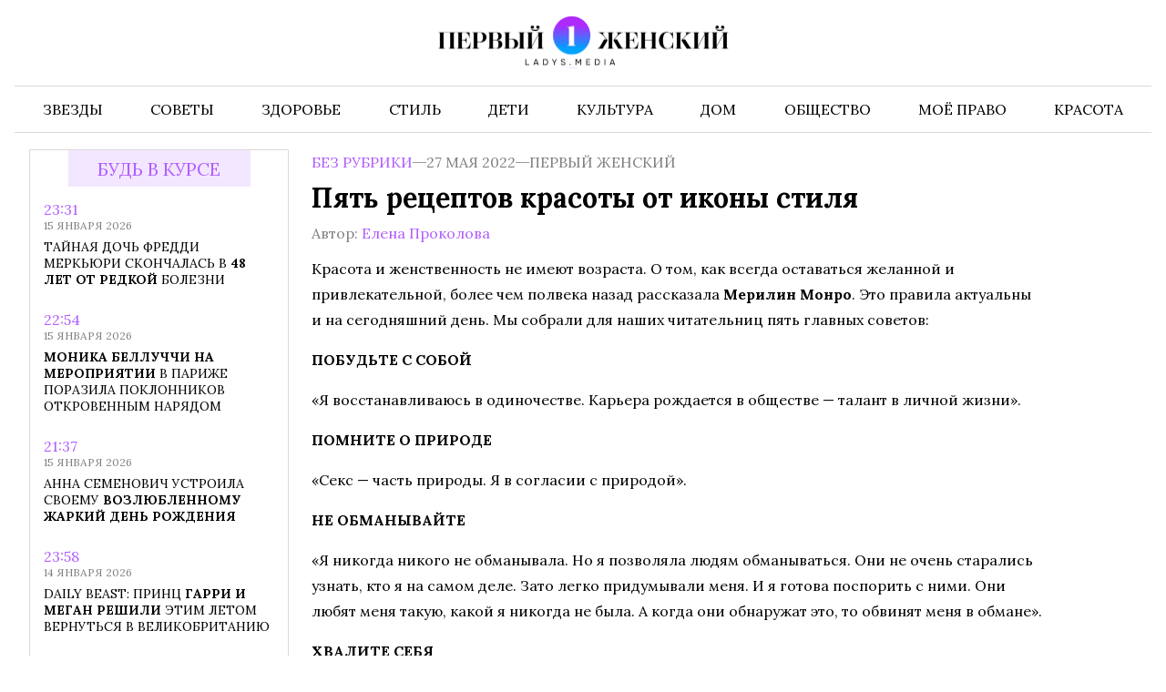

--- FILE ---
content_type: text/html; charset=UTF-8
request_url: https://www.ladys.media/2022/05/o-nastoyashhej-krasote-merilin-monro-aktrisa/
body_size: 16964
content:
<!doctype html><html
lang=ru-RU class><head><meta
charset="UTF-8"><meta
name="viewport" content="width=device-width, initial-scale=1"><meta
name='robots' content='index, follow, max-image-preview:large, max-snippet:-1, max-video-preview:-1'><title>Пять рецептов красоты от иконы стиля - Первый женский — новости шоу-бизнеса, культура, Life Style</title><link
rel=canonical href=https://www.ladys.media/2022/05/o-nastoyashhej-krasote-merilin-monro-aktrisa/ ><meta
property="og:locale" content="ru_RU"><meta
property="og:type" content="article"><meta
property="og:title" content="Пять рецептов красоты от иконы стиля - Первый женский — новости шоу-бизнеса, культура, Life Style"><meta
property="og:description" content="Красота и женственность не имеют возраста. О том, как всегда оставаться желанной и привлекательной, более чем полвека назад рассказала Мерилин..."><meta
property="og:url" content="https://www.ladys.media/2022/05/o-nastoyashhej-krasote-merilin-monro-aktrisa/"><meta
property="og:site_name" content="Первый женский — новости шоу-бизнеса, культура, Life Style"><meta
property="article:published_time" content="2022-05-27T06:48:01+00:00"><meta
property="article:modified_time" content="2022-06-01T10:14:22+00:00"><meta
name="author" content="Елена Проколова"><meta
name="twitter:card" content="summary_large_image"><meta
name="twitter:label1" content="Написано автором"><meta
name="twitter:data1" content="Елена Проколова"><meta
name="twitter:label2" content="Примерное время для чтения"><meta
name="twitter:data2" content="2 минуты"><link
rel=amphtml href=https://www.ladys.media/2022/05/o-nastoyashhej-krasote-merilin-monro-aktrisa/amp/ ><meta
name="generator" content="AMP for WP 1.1.11"><link
rel=alternate title="oEmbed (JSON)" type=application/json+oembed href="https://www.ladys.media/wp-json/oembed/1.0/embed?url=https%3A%2F%2Fwww.ladys.media%2F2022%2F05%2Fo-nastoyashhej-krasote-merilin-monro-aktrisa%2F"><link
rel=alternate title="oEmbed (XML)" type=text/xml+oembed href="https://www.ladys.media/wp-json/oembed/1.0/embed?url=https%3A%2F%2Fwww.ladys.media%2F2022%2F05%2Fo-nastoyashhej-krasote-merilin-monro-aktrisa%2F&#038;format=xml"><style id=wp-img-auto-sizes-contain-inline-css>img:is([sizes=auto i],[sizes^="auto," i]){contain-intrinsic-size:3000px 1500px}</style><link
rel=stylesheet id=mpp_gutenberg-css href='https://www.ladys.media/wp-content/plugins/metronet-profile-picture/dist/blocks.style.build.css?x50790&amp;ver=2.6.3' type=text/css media=all><link
rel=stylesheet id=css-bundle-css href='https://www.ladys.media/wp-content/themes/ladys/assets/css/css.b91bb7a8a88a6854d7f7.css?x50790&amp;ver=1744146884' type=text/css media=all><link
rel=stylesheet id=jquery-lazyloadxt-spinner-css-css href='//www.ladys.media/wp-content/plugins/a3-lazy-load/assets/css/jquery.lazyloadxt.spinner.css?x50790&amp;ver=6.9' type=text/css media=all><link
rel=stylesheet id=a3a3_lazy_load-css href='//www.ladys.media/wp-content/uploads/sass/a3_lazy_load.min.css?x50790&amp;ver=1708518886' type=text/css media=all> <script src="https://www.ladys.media/wp-includes/js/jquery/jquery.min.js?x50790&amp;ver=3.7.1" id=jquery-core-js></script> <script src="https://www.ladys.media/wp-includes/js/jquery/jquery-migrate.min.js?x50790&amp;ver=3.4.1" id=jquery-migrate-js></script> <script src=https://push.svk-native.ru/js/SparrowPush.js
            id=sprw-push-data
            site-id=54659
            async></script> <script src="//www.ladys.media/?wordfence_syncAttackData=1768716399.8371" async></script>  <script>window.yaContextCb = window.yaContextCb || []</script> <script src=https://yandex.ru/ads/system/context.js async></script>  <script>setTimeout(function () {
            window.yaContextCb.push(() => {
                Ya.Context.AdvManager.render({
                    type: 'fullscreen',
                    platform: 'touch',
                    blockId: 'R-A-2138523-1'
                })
            })
        }, 7000)</script>  <script>setTimeout(function () {
            window.yaContextCb.push(() => {
                Ya.Context.AdvManager.render({
                    "blockId": "R-A-2138523-5",
                    "type": "fullscreen",
                    "platform": "desktop"
                })
            })
        }, 7000)</script> <script>window.yaContextCb = window.yaContextCb || []</script> <script src=https://yandex.ru/ads/system/context.js async></script> <meta
name="yandex-verification" content="1bb9524fbbffa4a5"><meta
name="google-site-verification" content="SavPyf55tlFIuE0WcoLFnD-J7kEg5khoM13V66f6LrQ"><meta
name="zen-verification" content="Sya7hTWFOtKHcsICMpogt87yNFtgfJEAzX0nW1XrSCBJnIsDD53UoCm6FnCOv7pJ"><meta
name="f822d82f62e96a2aa43f95e7526d551e" content=""><meta
name='robots' content='index, follow, max-image-preview:large, max-snippet:-1, max-video-preview:-1'><title>Пять рецептов красоты от иконы стиля - Первый женский — новости шоу-бизнеса, культура, Life Style</title><link
rel=canonical href=https://www.ladys.media/2022/05/o-nastoyashhej-krasote-merilin-monro-aktrisa/ ><meta
property="og:locale" content="ru_RU"><meta
property="og:type" content="article"><meta
property="og:title" content="Пять рецептов красоты от иконы стиля - Первый женский — новости шоу-бизнеса, культура, Life Style"><meta
property="og:description" content="Красота и женственность не имеют возраста. О том, как всегда оставаться желанной и привлекательной, более чем полвека назад рассказала Мерилин..."><meta
property="og:url" content="https://www.ladys.media/2022/05/o-nastoyashhej-krasote-merilin-monro-aktrisa/"><meta
property="og:site_name" content="Первый женский — новости шоу-бизнеса, культура, Life Style"><meta
property="article:published_time" content="2022-05-27T06:48:01+00:00"><meta
property="article:modified_time" content="2022-06-01T10:14:22+00:00"><meta
name="author" content="Елена Проколова"><meta
name="twitter:card" content="summary_large_image"><meta
name="twitter:label1" content="Написано автором"><meta
name="twitter:data1" content="Елена Проколова"><meta
name="twitter:label2" content="Примерное время для чтения"><meta
name="twitter:data2" content="2 минуты"><link
rel=amphtml href=https://www.ladys.media/2022/05/o-nastoyashhej-krasote-merilin-monro-aktrisa/amp/ ><meta
name="generator" content="AMP for WP 1.1.11"> <script src=https://push.svk-native.ru/js/SparrowPush.js
            id=sprw-push-data
            site-id=54659
            async></script> <script src="//www.ladys.media/?wordfence_syncAttackData=1768716399.8397" async></script>  <script>(function (m, e, t, r, i, k, a) {
            m[i] = m[i] || function () {
                (m[i].a = m[i].a || []).push(arguments)
            };
            m[i].l = 1 * new Date();
            k = e.createElement(t), a = e.getElementsByTagName(t)[0], k.async = 1, k.src = r, a.parentNode.insertBefore(k, a)
        })
        (window, document, "script", "https://mc.yandex.ru/metrika/tag.js", "ym");

        ym(88818569, "init", {
            clickmap: true,
            trackLinks: true,
            accurateTrackBounce: true
        });</script> <noscript><div><img
src=https://mc.yandex.ru/watch/88818569 style="position:absolute; left:-9999px;" alt></div>
</noscript> <script async src="https://www.googletagmanager.com/gtag/js?id=G-70XNPD2P5T"></script> <script>window.dataLayer = window.dataLayer || [];

        function gtag() {
            dataLayer.push(arguments);
        }

        gtag('js', new Date());

        gtag('config', 'G-70XNPD2P5T');</script> <meta
property="og:image" itemprop="image" content=""><meta
property="og:image:type" content="image/jpeg"><meta
property="og:image:width" content="250"><meta
property="og:image:height" content="250"><style>.ads-bottom{margin-bottom:1rem}@media ( min-width: 1024px ){body{padding-top:0px}}</style></head><body
class><div
id=adfox_172684113416662141></div> <script>window.yaContextCb.push(() => {
        Ya.adfoxCode.create({
            ownerId: 328919,
            containerId: 'adfox_172684113416662141',
            params: {
                pp: 'g',
                ps: 'icbs',
                p2: 'jdtm'
            }
        })
    })</script> <div
class=modal><div
class=modal__body>
<svg
class=modal__close xmlns=http://www.w3.org/2000/svg fill=none viewBox="0 0 24 24" stroke=currentColor>
<path
stroke-linecap=round stroke-linejoin=round stroke-width=2 d="M6 18L18 6M6 6l12 12"></path>
</svg><form
role=search method=get class=search-form action=https://www.ladys.media/ >
<label>
<span
class=screen-reader-text>Найти:</span>
<input
type=search class=search-field placeholder=Поиск&hellip; value name=s>
</label>
<input
type=submit class=search-submit value=Поиск></form></div></div><div
class=mobile-nav><div
class=mobile-nav__overlay></div><div
class=mobile-nav__drawer><header
class=mobile-nav__header>
<button
class=mobile-nav__close>
<svg
xmlns=http://www.w3.org/2000/svg fill=none viewBox="0 0 24 24">
<path
stroke-linecap=round stroke-linejoin=round stroke-width=2
d="M6 18L18 6M6 6l12 12"></path>
</svg>
</button></header><nav
class=menu-menu-container><ul
id=menu-menu class=mobile-nav__list>
<li
id=menu-item-1222
class="menu-item menu-item-type-taxonomy menu-item-object-category menu-item-1222"><a
href=https://www.ladys.media/category/zvezdy/ >Звезды</a></li>
<li
id=menu-item-1223
class="menu-item menu-item-type-taxonomy menu-item-object-category menu-item-1223"><a
href=https://www.ladys.media/category/sekrety-krasoty/ >Советы</a></li>
<li
id=menu-item-12 class="menu-item menu-item-type-taxonomy menu-item-object-category menu-item-12">
<a
href=https://www.ladys.media/category/zdorovie/ >Здоровье</a></li>
<li
id=menu-item-1224
class="menu-item menu-item-type-taxonomy menu-item-object-category menu-item-1224"><a
href=https://www.ladys.media/category/moda/ >Стиль</a></li>
<li
id=menu-item-8 class="menu-item menu-item-type-taxonomy menu-item-object-category menu-item-8"><a
href=https://www.ladys.media/category/deti/ >Дети</a></li>
<li
id=menu-item-16 class="menu-item menu-item-type-taxonomy menu-item-object-category menu-item-16">
<a
href=https://www.ladys.media/category/psihology/ >Культура</a></li>
<li
id=menu-item-9 class="menu-item menu-item-type-taxonomy menu-item-object-category menu-item-9"><a
href=https://www.ladys.media/category/dom/ >Дом</a></li>
<li
id=menu-item-14 class="menu-item menu-item-type-taxonomy menu-item-object-category menu-item-14">
<a
href=https://www.ladys.media/category/obshestvo/ >Общество</a></li>
<li
id=menu-item-1361
class="menu-item menu-item-type-taxonomy menu-item-object-category menu-item-1361"><a
href=https://www.ladys.media/category/moyo-pravo/ >Моё право</a></li>
<li
id=menu-item-126165
class="menu-item menu-item-type-taxonomy menu-item-object-category menu-item-126165"><a
href=https://www.ladys.media/category/krasota/ >Красота</a></li></ul></nav></div></div><div
class="container page-container"><header
class=header><div
class=header__top><div
class=container><a
class=header__logo href=https://www.ladys.media/ >
<picture>
<source
srcset=https://www.ladys.media/wp-content/themes/ladys/images/logos/logo_desktop.svg
media="(min-width: 576px)">
<img
src=https://www.ladys.media/wp-content/themes/ladys/images/logos/logo_mobile.png?x50790
alt="Первый женский — новости шоу-бизнеса, культура, Life Style">
</picture></a><div
class=burger></div></div></div><div
class=header__bottom><div
class=container><nav
class=menu-menu-container><ul
class=navigation itemscope
itemtype=http://www.schema.org/SiteNavigationElement>
<li
class="menu-item menu-item-type-taxonomy menu-item-object-category menu-item-1222"><a
href=https://www.ladys.media/category/zvezdy/ itemprop=url><span
itemprop=name>Звезды</span></a></li>
<li
class="menu-item menu-item-type-taxonomy menu-item-object-category menu-item-1223"><a
href=https://www.ladys.media/category/sekrety-krasoty/ itemprop=url><span
itemprop=name>Советы</span></a></li>
<li
class="menu-item menu-item-type-taxonomy menu-item-object-category menu-item-12"><a
href=https://www.ladys.media/category/zdorovie/ itemprop=url><span
itemprop=name>Здоровье</span></a></li>
<li
class="menu-item menu-item-type-taxonomy menu-item-object-category menu-item-1224"><a
href=https://www.ladys.media/category/moda/ itemprop=url><span
itemprop=name>Стиль</span></a>
</li>
<li
class="menu-item menu-item-type-taxonomy menu-item-object-category menu-item-8"><a
href=https://www.ladys.media/category/deti/ itemprop=url><span
itemprop=name>Дети</span></a>
</li>
<li
class="menu-item menu-item-type-taxonomy menu-item-object-category menu-item-16"><a
href=https://www.ladys.media/category/psihology/ itemprop=url><span
itemprop=name>Культура</span></a></li>
<li
class="menu-item menu-item-type-taxonomy menu-item-object-category menu-item-9"><a
href=https://www.ladys.media/category/dom/ itemprop=url><span
itemprop=name>Дом</span></a>
</li>
<li
class="menu-item menu-item-type-taxonomy menu-item-object-category menu-item-14"><a
href=https://www.ladys.media/category/obshestvo/ itemprop=url><span
itemprop=name>Общество</span></a></li>
<li
class="menu-item menu-item-type-taxonomy menu-item-object-category menu-item-1361"><a
href=https://www.ladys.media/category/moyo-pravo/ itemprop=url><span
itemprop=name>Моё право</span></a></li>
<li
class="menu-item menu-item-type-taxonomy menu-item-object-category menu-item-126165"><a
href=https://www.ladys.media/category/krasota/ itemprop=url><span
itemprop=name>Красота</span></a></li></ul></nav></div></div></header><main
id=page-single class=page-single><div
class=container><div
class=page-single__grid><div
class=page-single__aside><div
class="page-single__simplebar js-simplebar"><aside
class=aside>
<a
href=https://www.ladys.media class=title-bg>
Будь в курсе </a><div
class=aside__list><div
class=aside__wrapper>
<a
href=https://www.ladys.media/2026/01/tajnaya-doch-freddi-merkyuri-skonchalas-v-48-let-ot-redkoj-bolezni/ class="swiper-slide aside__post"><div
class=aside__content><div
class=aside__meta><p
class=aside__time>
23:31</p><p
class=aside__date>
15 января 2026</p></div><p
class=aside__title>
Тайная дочь Фредди Меркьюри скончалась в <strong>48</strong> <strong>лет</strong> <strong>от</strong> <strong>редкой</strong> болезни</p></div>
</a><a
href=https://www.ladys.media/2026/01/monika-belluchchi-na-meropriyatii-v-parizhe-porazila-poklonnikov-otkrovennym-naryadom/ class="swiper-slide aside__post"><div
class=aside__content><div
class=aside__meta><p
class=aside__time>
22:54</p><p
class=aside__date>
15 января 2026</p></div><p
class=aside__title>
<strong>Моника</strong> <strong>Беллуччи</strong> <strong>на</strong> <strong>мероприятии</strong> в Париже поразила поклонников откровенным нарядом</p></div>
</a><a
href=https://www.ladys.media/2026/01/anna-semenovich-ustroila-svoemu-vozlyublennomu-zharkij-den-rozhdeniya/ class="swiper-slide aside__post"><div
class=aside__content><div
class=aside__meta><p
class=aside__time>
21:37</p><p
class=aside__date>
15 января 2026</p></div><p
class=aside__title>
Анна Семенович устроила своему <strong>возлюбленному</strong> <strong>жаркий</strong> <strong>день</strong> <strong>рождения</strong></p></div>
</a><a
href=https://www.ladys.media/2026/01/daily-beast-prints-garri-i-megan-reshili-etim-letom-vernutsya-v-velikobritaniyu/ class="swiper-slide aside__post"><div
class=aside__content><div
class=aside__meta><p
class=aside__time>
23:58</p><p
class=aside__date>
14 января 2026</p></div><p
class=aside__title>
Daily Beast: принц <strong>Гарри</strong> <strong>и</strong> <strong>Меган</strong> <strong>решили</strong> этим летом вернуться в Великобританию</p></div>
</a><a
href=https://www.ladys.media/2026/01/zhurnalistka-kseniya-sobchak-pokazala-interer-v-novoj-kvartire-v-moskve/ class="swiper-slide aside__post"><div
class=aside__content><div
class=aside__meta><p
class=aside__time>
23:17</p><p
class=aside__date>
14 января 2026</p></div><p
class=aside__title>
Журналистка Ксения <strong>Собчак</strong> <strong>показала</strong> <strong>интерьер</strong> <strong>в</strong> новой квартире в Москве</p></div>
</a><a
href=https://www.ladys.media/2026/01/syn-britanskogo-millionera-skotta-proigral-sud-za-naslednye-milliony-ego-uborshhitse/ class="swiper-slide aside__post"><div
class=aside__content><div
class=aside__meta><p
class=aside__time>
22:59</p><p
class=aside__date>
14 января 2026</p></div><p
class=aside__title>
<strong>Сын</strong> <strong>британского</strong> <strong>миллионера</strong> <strong>Скотта</strong> проиграл суд за наследные миллионы его уборщице</p></div>
</a><a
href=https://www.ladys.media/2026/01/byvshie-domrabotnitsy-artista-hulio-iglesiasa-obvinili-ego-v-domogatelstvah/ class="swiper-slide aside__post"><div
class=aside__content><div
class=aside__meta><p
class=aside__time>
19:40</p><p
class=aside__date>
13 января 2026</p></div><p
class=aside__title>
Бывшие домработницы Хулио <strong>Иглесиаса</strong> <strong>обвинили</strong> <strong>его</strong> <strong>в</strong> домогательствах</p></div>
</a><a
href=https://www.ladys.media/2026/01/daily-mail-para-v-velikobritanii-otmenila-svadbu-radi-lecheniya-sobaki/ class="swiper-slide aside__post"><div
class=aside__content><div
class=aside__meta><p
class=aside__time>
19:25</p><p
class=aside__date>
13 января 2026</p></div><p
class=aside__title>
Daily <strong>Mail:</strong> <strong>пара</strong> <strong>в</strong> <strong>Великобритании</strong> отменила свадьбу ради лечения собаки</p></div>
</a><a
href=https://www.ladys.media/2026/01/yurist-haminskij-korrektnyj-dogovor-zashhitit-ot-riskov-pri-sdache-zhilya-v-arendu/ class="swiper-slide aside__post"><div
class=aside__content><div
class=aside__meta><p
class=aside__time>
19:15</p><p
class=aside__date>
13 января 2026</p></div><p
class=aside__title>
<strong>Юрист</strong> <strong>Хаминский:</strong> <strong>корректный</strong> <strong>договор</strong> защитит от рисков при сдаче жилья в аренду</p></div>
</a><a
href=https://www.ladys.media/2026/01/kompozitor-igor-nikolaev-sdelal-zayavlenie-o-tyazhelo-bolnom-andree-gubine/ class="swiper-slide aside__post"><div
class=aside__content><div
class=aside__meta><p
class=aside__time>
23:51</p><p
class=aside__date>
12 января 2026</p></div><p
class=aside__title>
Композитор Игорь Николаев сделал заявление о <strong>тяжело</strong> <strong>больном</strong> <strong>Андрее</strong> <strong>Губине</strong></p></div>
</a><a
href=https://www.ladys.media/2026/01/vrach-mendosa-pri-prostude-neobhodimo-podderzhivat-vodnyj-balans/ class="swiper-slide aside__post"><div
class=aside__content><div
class=aside__meta><p
class=aside__time>
22:42</p><p
class=aside__date>
12 января 2026</p></div><p
class=aside__title>
Врач Мендоса: <strong>при</strong> <strong>простуде</strong> <strong>необходимо</strong> <strong>поддерживать</strong> водный баланс</p></div>
</a><a
href=https://www.ladys.media/2026/01/prints-garri-nameren-pomiritsya-s-ottsom-pri-pomoshhi-blagotvoritelnogo-proekta/ class="swiper-slide aside__post"><div
class=aside__content><div
class=aside__meta><p
class=aside__time>
19:42</p><p
class=aside__date>
12 января 2026</p></div><p
class=aside__title>
<strong>Принц</strong> <strong>Гарри</strong> <strong>намерен</strong> <strong>помириться</strong> с отцом при помощи благотворительного проекта</p></div>
</a><a
href=https://www.ladys.media/2026/01/dzhennifer-lopes-v-prozrachnom-plate-otpravilas-na-svetskoe-meropriyatie/ class="swiper-slide aside__post"><div
class=aside__content><div
class=aside__meta><p
class=aside__time>
23:45</p><p
class=aside__date>
11 января 2026</p></div><p
class=aside__title>
Дженнифер Лопес в прозрачном платье <strong>отправилась</strong> <strong>на</strong> <strong>светское</strong> <strong>мероприятие</strong></p></div>
</a><a
href=https://www.ladys.media/2026/01/daily-mail-megan-markl-priedet-v-angliyu-pri-nalichii-gosohrany/ class="swiper-slide aside__post"><div
class=aside__content><div
class=aside__meta><p
class=aside__time>
22:23</p><p
class=aside__date>
11 января 2026</p></div><p
class=aside__title>
<strong>Daily</strong> <strong>Mail:</strong> <strong>Меган</strong> <strong>Маркл</strong> приедет в Англию при наличии госохраны</p></div>
</a><a
href=https://www.ladys.media/2026/01/podruga-timoti-shalame-kajli-dzhenner-reshilas-na-novuyu-strizhku/ class="swiper-slide aside__post"><div
class=aside__content><div
class=aside__meta><p
class=aside__time>
23:44</p><p
class=aside__date>
8 января 2026</p></div><p
class=aside__title>
Подруга Тимоти Шаламе <strong>Кайли</strong> <strong>Дженнер</strong> <strong>решилась</strong> <strong>на</strong> новую стрижку</p></div>
</a><a
href=https://www.ladys.media/2026/01/koshka-rokutama-stanet-novym-nachalnikom-na-zheleznoj-doroge-kisigavy-v-yaponii/ class="swiper-slide aside__post"><div
class=aside__content><div
class=aside__meta><p
class=aside__time>
23:07</p><p
class=aside__date>
8 января 2026</p></div><p
class=aside__title>
Кошка Рокутама <strong>станет</strong> <strong>новым</strong> <strong>начальником</strong> <strong>на</strong> железной дороге Кисигавы в Японии</p></div>
</a><a
href=https://www.ladys.media/2026/01/aktrisa-sidni-suini-snyalas-obnazhennoj-dlya-glyantsevogo-zhurnala/ class="swiper-slide aside__post"><div
class=aside__content><div
class=aside__meta><p
class=aside__time>
23:45</p><p
class=aside__date>
7 января 2026</p></div><p
class=aside__title>
Актриса Сидни Суини снялась <strong>обнаженной</strong> <strong>для</strong> <strong>глянцевого</strong> <strong>журнала</strong></p></div>
</a><a
href=https://www.ladys.media/2026/01/znamenitaya-alisa-frejndlih-rasskazala-pro-samuyu-doroguyu-elochnuyu-igrushku/ class="swiper-slide aside__post"><div
class=aside__content><div
class=aside__meta><p
class=aside__time>
22:24</p><p
class=aside__date>
7 января 2026</p></div><p
class=aside__title>
Знаменитая Алиса <strong>Фрейндлих</strong> <strong>рассказала</strong> <strong>про</strong> <strong>самую</strong> дорогую елочную игрушку</p></div>
</a><a
href=https://www.ladys.media/2026/01/u-88-letnego-chelentano-nachalis-bolshie-problemy-s-biznesom/ class="swiper-slide aside__post"><div
class=aside__content><div
class=aside__meta><p
class=aside__time>
23:00</p><p
class=aside__date>
6 января 2026</p></div><p
class=aside__title>
У <strong>88-летнего</strong> <strong>Челентано</strong> <strong>начались</strong> <strong>большие</strong> проблемы с бизнесом</p></div>
</a><a
href=https://www.ladys.media/2026/01/lera-kudryavtseva-snyalas-v-otkrovennom-bikini-v-bassejne-na-kurorte-v-dubae/ class="swiper-slide aside__post"><div
class=aside__content><div
class=aside__meta><p
class=aside__time>
22:35</p><p
class=aside__date>
6 января 2026</p></div><p
class=aside__title>
Лера <strong>Кудрявцева</strong> <strong>снялась</strong> <strong>в</strong> <strong>откровенном</strong> бикини в бассейне на курорте в Дубае</p></div>
</a><a
href=https://www.ladys.media/2026/01/tatyana-bulanova-stala-pervokursnitsej-fakulteta-muzyki-v-minske/ class="swiper-slide aside__post"><div
class=aside__content><div
class=aside__meta><p
class=aside__time>
23:43</p><p
class=aside__date>
5 января 2026</p></div><p
class=aside__title>
<strong>Татьяна</strong> <strong>Буланова</strong> <strong>стала</strong> <strong>первокурсницей</strong> факультета музыки в Минске</p></div>
</a><a
href=https://www.ladys.media/2026/01/paparatstsi-snyali-57-letnego-hyu-dzhekmana-na-plyazhe-v-obyatiyah-satton-foster/ class="swiper-slide aside__post"><div
class=aside__content><div
class=aside__meta><p
class=aside__time>
22:38</p><p
class=aside__date>
5 января 2026</p></div><p
class=aside__title>
Папарацци <strong>сняли</strong> <strong>57-летнего</strong> <strong>Хью</strong> <strong>Джекмана</strong> на пляже в объятиях Саттон Фостер</p></div>
</a><a
href=https://www.ladys.media/2026/01/supruga-bruklina-bekhema-pohvalila-ego-posle-togo-kak-on-otreksya-ot-roditelej/ class="swiper-slide aside__post"><div
class=aside__content><div
class=aside__meta><p
class=aside__time>
23:08</p><p
class=aside__date>
4 января 2026</p></div><p
class=aside__title>
Супруга Бруклина Бекхэма похвалила <strong>его</strong> <strong>после</strong> <strong>того,</strong> <strong>как</strong> он отрекся от родителей</p></div>
</a><a
href=https://www.ladys.media/2026/01/vrach-zarubin-progulka-bez-shapki-zimoj-mozhet-privesti-k-otitu-i-golovnym-bolyam/ class="swiper-slide aside__post"><div
class=aside__content><div
class=aside__meta><p
class=aside__time>
22:55</p><p
class=aside__date>
4 января 2026</p></div><p
class=aside__title>
Врач Зарубин: прогулка <strong>без</strong> <strong>шапки</strong> <strong>зимой</strong> <strong>может</strong> привести к отиту и головным болям</p></div>
</a><a
href=https://www.ladys.media/2026/01/lysogo-i-ishudavshego-mikki-rurka-uvideli-u-doma-iz-kotorogo-ego-vyselili/ class="swiper-slide aside__post"><div
class=aside__content><div
class=aside__meta><p
class=aside__time>
20:17</p><p
class=aside__date>
3 января 2026</p></div><p
class=aside__title>
Лысого и исхудавшего <strong>Микки</strong> <strong>Рурка</strong> <strong>увидели</strong> <strong>у</strong> дома, из которого его выселили</p></div>
</a><a
href=https://www.ladys.media/2026/01/elizabet-herli-v-svoi-60-vosproizvela-kultovyj-obraz-devushki-bonda/ class="swiper-slide aside__post"><div
class=aside__content><div
class=aside__meta><p
class=aside__time>
20:00</p><p
class=aside__date>
3 января 2026</p></div><p
class=aside__title>
Элизабет Херли в <strong>свои</strong> <strong>60</strong> <strong>воспроизвела</strong> <strong>культовый</strong> образ девушки Бонда</p></div>
</a><a
href=https://www.ladys.media/2026/01/model-irina-shejk-pokazala-novogodnij-stol-s-rossijskimi-blyudami/ class="swiper-slide aside__post"><div
class=aside__content><div
class=aside__meta><p
class=aside__time>
20:21</p><p
class=aside__date>
2 января 2026</p></div><p
class=aside__title>
Модель Ирина Шейк показала <strong>новогодний</strong> <strong>стол</strong> <strong>с</strong> <strong>российскими</strong> блюдами</p></div>
</a><a
href=https://www.ladys.media/2026/01/stali-izvestny-novye-obstoyatelstva-gibeli-docheri-tommi-li-dzhonsa/ class="swiper-slide aside__post"><div
class=aside__content><div
class=aside__meta><p
class=aside__time>
20:06</p><p
class=aside__date>
2 января 2026</p></div><p
class=aside__title>
<strong>Стали</strong> <strong>известны</strong> <strong>новые</strong> <strong>обстоятельства</strong> гибели дочери Томми Ли Джонса</p></div>
</a><a
href=https://www.ladys.media/2025/12/rossiyanam-rasskazali-mozhno-li-zazhigat-bengalskie-ogni-doma/ class="swiper-slide aside__post"><div
class=aside__content><div
class=aside__meta><p
class=aside__time>
04:12</p><p
class=aside__date>
31 декабря 2025</p></div><p
class=aside__title>
Россиянам <strong>рассказали,</strong> <strong>можно</strong> <strong>ли</strong> <strong>зажигать</strong> бенгальские огни дома</p></div>
</a><a
href=https://www.ladys.media/2025/12/katerina-shpitsa-rasskazala-o-trudnostyah-v-karere-iz-za-molozhavoj-vneshnosti/ class="swiper-slide aside__post"><div
class=aside__content><div
class=aside__meta><p
class=aside__time>
23:33</p><p
class=aside__date>
30 декабря 2025</p></div><p
class=aside__title>
<strong>Катерина</strong> <strong>Шпица</strong> <strong>рассказала</strong> <strong>о</strong> трудностях в карьере из-за моложавой внешности</p></div>
</a><a
href=https://www.ladys.media/2025/12/kevina-kostnera-vmeste-s-vozlyublennoj-zametili-na-kurorte-v-aspene/ class="swiper-slide aside__post"><div
class=aside__content><div
class=aside__meta><p
class=aside__time>
23:21</p><p
class=aside__date>
30 декабря 2025</p></div><p
class=aside__title>
Кевина Костнера вместе с <strong>возлюбленной</strong> <strong>заметили</strong> <strong>на</strong> <strong>курорте</strong> в Аспене</p></div>
</a><a
href=https://www.ladys.media/2025/12/narkolog-isaev-kartofelnoe-pyure-zamedlyaet-vsasyvanie-alkogolya/ class="swiper-slide aside__post"><div
class=aside__content><div
class=aside__meta><p
class=aside__time>
20:07</p><p
class=aside__date>
29 декабря 2025</p></div><p
class=aside__title>
Нарколог <strong>Исаев:</strong> <strong>картофельное</strong> <strong>пюре</strong> <strong>замедляет</strong> всасывание алкоголя</p></div>
</a><a
href=https://www.ladys.media/2025/12/76-letnij-valerij-leontev-vernulsya-v-rossiyu-pered-novym-godom/ class="swiper-slide aside__post"><div
class=aside__content><div
class=aside__meta><p
class=aside__time>
19:07</p><p
class=aside__date>
29 декабря 2025</p></div><p
class=aside__title>
76-летний Валерий <strong>Леонтьев</strong> <strong>вернулся</strong> <strong>в</strong> <strong>Россию</strong> перед Новым годом</p></div>
</a><a
href=https://www.ladys.media/2025/12/novogodnij-byuti-gid-idei-dlya-idealnyh-podarkov/ class="swiper-slide aside__post"><div
class=aside__content><div
class=aside__meta><p
class=aside__time>
14:01</p><p
class=aside__date>
29 декабря 2025</p></div><p
class=aside__title>
Новогодний Бьюти-Гид: <strong>Идеи</strong> <strong>для</strong> <strong>Идеальных</strong> <strong>Подарков</strong></p></div>
</a><a
href=https://www.ladys.media/2025/12/stomatolog-tsybina-nazvala-napitok-okrashivayushhij-zubnuyu-emal-silnee-kofe/ class="swiper-slide aside__post"><div
class=aside__content><div
class=aside__meta><p
class=aside__time>
17:06</p><p
class=aside__date>
26 декабря 2025</p></div><p
class=aside__title>
Стоматолог Цыбина назвала <strong>напиток,</strong> <strong>окрашивающий</strong> <strong>зубную</strong> <strong>эмаль</strong> сильнее кофе</p></div>
</a><a
href=https://www.ladys.media/2025/12/dzhennifer-eniston-provodit-svoe-pervoe-rozhdestvo-s-bojfrendom/ class="swiper-slide aside__post"><div
class=aside__content><div
class=aside__meta><p
class=aside__time>
16:30</p><p
class=aside__date>
26 декабря 2025</p></div><p
class=aside__title>
Дженнифер Энистон проводит <strong>свое</strong> <strong>первое</strong> <strong>Рождество</strong> <strong>с</strong> бойфрендом</p></div>
</a><a
href=https://www.ladys.media/2025/12/vrach-peres-golodanie-pered-prazdnovaniem-novogo-goda-provotsiruet-vzdutie-zhivota/ class="swiper-slide aside__post"><div
class=aside__content><div
class=aside__meta><p
class=aside__time>
12:10</p><p
class=aside__date>
25 декабря 2025</p></div><p
class=aside__title>
Врач <strong>Перес:</strong> <strong>голодание</strong> <strong>перед</strong> <strong>празднованием</strong> Нового года провоцирует вздутие живота</p></div>
</a><a
href=https://www.ladys.media/2025/12/pevitsa-natalya-shturm-rasskazala-chto-vynuzhdena-ekonomit-dazhe-na-otoplenii/ class="swiper-slide aside__post"><div
class=aside__content><div
class=aside__meta><p
class=aside__time>
12:01</p><p
class=aside__date>
25 декабря 2025</p></div><p
class=aside__title>
<strong>Певица</strong> <strong>Наталья</strong> <strong>Штурм</strong> <strong>рассказала,</strong> что вынуждена экономить даже на отоплении</p></div>
</a><a
href=https://www.ladys.media/2025/12/kejt-middlton-i-ee-doch-sharlotta-sygrali-duetom-na-fortepiano/ class="swiper-slide aside__post"><div
class=aside__content><div
class=aside__meta><p
class=aside__time>
11:55</p><p
class=aside__date>
25 декабря 2025</p></div><p
class=aside__title>
Кейт <strong>Миддлтон</strong> <strong>и</strong> <strong>ее</strong> <strong>дочь</strong> Шарлотта сыграли дуэтом на фортепиано</p></div>
</a><a
href=https://www.ladys.media/2025/12/svyashhennik-poyasnil-mozhno-li-pravoslavnym-prazdnovat-katolicheskoe-rozhdestvo/ class="swiper-slide aside__post"><div
class=aside__content><div
class=aside__meta><p
class=aside__time>
18:30</p><p
class=aside__date>
24 декабря 2025</p></div><p
class=aside__title>
Священник <strong>пояснил,</strong> <strong>можно</strong> <strong>ли</strong> <strong>православным</strong> праздновать католическое Рождество</p></div>
</a><a
href=https://www.ladys.media/2025/12/67-letnyaya-madonna-ustroila-goryachuyu-fotosessiyu-u-elki-so-svoim-bojfrendom/ class="swiper-slide aside__post"><div
class=aside__content><div
class=aside__meta><p
class=aside__time>
18:07</p><p
class=aside__date>
24 декабря 2025</p></div><p
class=aside__title>
67-летняя <strong>Мадонна</strong> <strong>устроила</strong> <strong>горячую</strong> <strong>фотосессию</strong> у елки со своим бойфрендом</p></div>
</a><a
href=https://www.ladys.media/2025/12/somnolog-blohin-rasskazal-chto-takoe-kubik-sna-i-kak-on-pomogaet-naladit-son-bez-usilij/ class="swiper-slide aside__post"><div
class=aside__content><div
class=aside__meta><p
class=aside__time>
16:08</p><p
class=aside__date>
24 декабря 2025</p></div><p
class=aside__title>
<strong>Сомнолог</strong> <strong>Блохин</strong> <strong>рассказал,</strong> <strong>что</strong> такое кубик сна и как он помогает наладить сон без усилий</p></div>
</a><a
href=https://www.ladys.media/2025/12/kristina-orbakajte-pokazala-figuru-v-ekstremalno-korotkom-plate/ class="swiper-slide aside__post"><div
class=aside__content><div
class=aside__meta><p
class=aside__time>
17:49</p><p
class=aside__date>
23 декабря 2025</p></div><p
class=aside__title>
<strong>Кристина</strong> <strong>Орбакайте</strong> <strong>показала</strong> <strong>фигуру</strong> в экстремально коротком платье</p></div>
</a><a
href=https://www.ladys.media/2025/12/yumorist-timur-batrutdinov-rasskazal-ob-otnosheniyah-s-olgoj-buzovoj/ class="swiper-slide aside__post"><div
class=aside__content><div
class=aside__meta><p
class=aside__time>
17:43</p><p
class=aside__date>
23 декабря 2025</p></div><p
class=aside__title>
Юморист Тимур Батрутдинов рассказал об <strong>отношениях</strong> <strong>с</strong> <strong>Ольгой</strong> <strong>Бузовой</strong></p></div>
</a><a
href=https://www.ladys.media/2025/12/benksi-pered-rozhdestvom-ostavil-v-londone-dva-murala-s-bezdomnymi-detmi/ class="swiper-slide aside__post"><div
class=aside__content><div
class=aside__meta><p
class=aside__time>
17:28</p><p
class=aside__date>
23 декабря 2025</p></div><p
class=aside__title>
<strong>Бэнкси</strong> <strong>перед</strong> <strong>Рождеством</strong> <strong>оставил</strong> в Лондоне два мурала с бездомными детьми</p></div>
</a><a
href=https://www.ladys.media/2025/12/akter-petrenko-perestal-platit-eks-supruge-klimovoj-alimenty/ class="swiper-slide aside__post"><div
class=aside__content><div
class=aside__meta><p
class=aside__time>
23:08</p><p
class=aside__date>
22 декабря 2025</p></div><p
class=aside__title>
<strong>Актер</strong> <strong>Петренко</strong> <strong>перестал</strong> <strong>платить</strong> экс-супруге Климовой алименты</p></div>
</a><a
href=https://www.ladys.media/2025/12/zoi-kravits-v-rime-sprovotsirovala-sluhi-o-pomolvke-s-garri-stajlsom/ class="swiper-slide aside__post"><div
class=aside__content><div
class=aside__meta><p
class=aside__time>
18:10</p><p
class=aside__date>
22 декабря 2025</p></div><p
class=aside__title>
Зои <strong>Кравиц</strong> <strong>в</strong> <strong>Риме</strong> <strong>спровоцировала</strong> слухи о помолвке с Гарри Стайлсом</p></div>
</a><a
href=https://www.ladys.media/2025/12/nadezhda-i-pavel-mamaevy-st-i-assol-posetili-premeru-megashou-istoriya-igrushek/ class="swiper-slide aside__post"><div
class=aside__content><div
class=aside__meta><p
class=aside__time>
15:32</p><p
class=aside__date>
22 декабря 2025</p></div><p
class=aside__title>
Надежда и Павел Мамаевы, ST и Ассоль посетили <strong>премьеру</strong> <strong>мегашоу</strong> <strong>«История</strong> <strong>игрушек»</strong></p></div>
</a><a
href=https://www.ladys.media/2025/12/zhenskoe-vino-chto-predpochitayut-predstavitelnitsy-prekrasnogo-pola/ class="swiper-slide aside__post"><div
class=aside__content><div
class=aside__meta><p
class=aside__time>
19:05</p><p
class=aside__date>
19 декабря 2025</p></div><p
class=aside__title>
Женское вино: что <strong>предпочитают</strong> <strong>представительницы</strong> <strong>прекрасного</strong> <strong>пола</strong></p></div>
</a><a
href=https://www.ladys.media/2025/12/kronprintsesse-norvegii-mette-marit-mogut-peresadit-legkie/ class="swiper-slide aside__post"><div
class=aside__content><div
class=aside__meta><p
class=aside__time>
17:34</p><p
class=aside__date>
19 декабря 2025</p></div><p
class=aside__title>
<strong>Кронпринцессе</strong> <strong>Норвегии</strong> <strong>Метте-Марит</strong> <strong>могут</strong> пересадить легкие</p></div>
</a></div></div></aside></div></div><div
id=articles class=page-single__articles><article
itemscope itemtype=http://schema.org/NewsArticle data-id=1269 class="article page-single__article"><div
id=adfox_173141778010583493 style="margin-bottom: 5px;" class=ads-bottom></div> <script>window.yaContextCb.push(()=>{
            Ya.adfoxCode.create({
                ownerId: 328919,
                containerId: 'adfox_173141778010583493',
                params: {
                    pp: 'g',
                    ps: 'icbs',
                    p2: 'hiku'
                }
            })
        })</script> <header
class=page-single__header><div
class=page-single__meta><div
itemscope itemtype=https://schema.org/BreadcrumbList><div
itemprop=itemListElement itemscope itemtype=https://schema.org/ListItem>
<a
class=page-single__cat href=https://www.ladys.media/category/bez-rubriki/ >Без рубрики</a></div></div><div
class=divider></div>
<time>27 мая 2022</time><meta
itemscope="" itemprop="mainEntityOfPage" itemtype="https://schema.org/WebPage" itemid="https://www.ladys.media/2022/05/o-nastoyashhej-krasote-merilin-monro-aktrisa/" content=""><meta
itemprop="datePublished" content="2022-05-27T09:48:01+03:00"><meta
itemprop="dateModified" content="2022-06-01T13:14:22+03:00"><link
itemprop=url href=https://www.ladys.media/2022/05/o-nastoyashhej-krasote-merilin-monro-aktrisa/ ><div
itemprop=publisher itemscope itemtype=https://schema.org/Organization><div
itemprop=logo itemscope itemtype=https://schema.org/ImageObject><link
itemprop=image property=image content=https://www.ladys.media/wp-content/themes/ladys/images/logos/logo_desktop.svg href=https://www.ladys.media/wp-content/themes/ladys/images/logos/logo_desktop.svg?x50790><link
itemprop=url property=url content=https://www.ladys.media href=https://www.ladys.media></div><meta
itemprop="name" content="Первый Женский"><meta
itemprop="address" content="101000 г. Москва, Потаповский переулок, 16/5с1"><meta
itemprop="telephone" content="+7-495-795-5305"><meta
itemprop="email" content="info@ladys.media"></div><div
class=divider></div><p>первый женский</p></div><h1 itemprop="headline"  class="page-single__title">
Пять рецептов красоты от иконы стиля</h1><p
class=page-single__author  itemprop=author itemscope itemtype=http://schema.org/Person>
Автор: <span
itemprop=name><a
href=https://www.ladys.media/author/e-prokolova/ >Елена Проколова</a></span></p></header><section
class=page-single__content itemprop=articleBody><p>Красота и женственность не имеют возраста. О том, как всегда оставаться желанной и привлекательной, более чем полвека назад рассказала <strong>Мерилин Монро</strong>. Это правила актуальны и на сегодняшний день. Мы собрали для наших читательниц пять главных советов:</p><p><strong>ПОБУДЬТЕ С СОБОЙ</strong></p><p>«Я восстанавливаюсь в одиночестве. Карьера рождается в обществе — талант в личной жизни».</p><p><strong>ПОМНИТЕ О ПРИРОДЕ</strong></p><p>«Секс — часть природы. Я в согласии с природой».</p><p><strong>НЕ ОБМАНЫВАЙТЕ</strong></p><p>«Я никогда никого не обманывала. Но я позволяла людям обманываться. Они не очень старались узнать, кто я на самом деле. Зато легко придумывали меня. И я готова поспорить с ними. Они любят меня такую, какой я никогда не была. А когда они обнаружат это, то обвинят меня в обмане».</p><p><strong>ХВАЛИТЕ СЕБЯ</strong></p><p>«Никто никогда мне не говорил о том, что я красивая, когда я была маленькой девочкой. Всем маленьким девочкам следует говорить о том, что они красивы, даже если они таковыми не являются».</p><p><strong>КРАСОТА НЕ ИМЕЕТ ВОЗРАСТА</strong></p><p>«Меня называли «секс-блонд», «секс-бомбой»… Я знаю одно: красота и женственность не имеют возраста, и эти качества нельзя создать. Женские чары нельзя производить промышленным способом, как бы кому-то этого не хотелось. Я имею в виду истинную красоту. Её порождает женственность».</p><p>Мерилин Монро (1926 &#8212; 1962) &#8212; культовая американская киноактриса, секс-символ, один из образов всей мировой культуры. Двадцать кинокартин с ее участием принесли в прокате более чем 20 миллионов долларов.</p></section><footer
class=page-single__footer><div
class=page-single__follow><p>Больше актуальных новостей и эксклюзивных видео смотрите в Telegram-канале "Первый Женский".
<a
href=https://t.me/+XEBjAOfhckJlMjFi target=blank rel="nofollow external noopener noreferrer">Присоединяйтесь!</a></p><ul>
<li>
<a
href=https://dzen.ru/id/6409e24ccbb41d6962e02a83 target=_blank rel="nofollow external noopener noreferrer">Дзен</a>
</li>
<li>
<a
href=https://t.me/+XEBjAOfhckJlMjFi target=_blank rel="nofollow external noopener noreferrer">Telegram</a>
</li></ul></div><ul
class=page-single__tags><li><a
href=https://www.ladys.media/tag/merilin-monro/ >мерилин монро</a></li></ul><div
id=adfox_17268401444418723_1269 style="padding: 15px 0px;"></div> <script>window.yaContextCb.push(()=>{
        Ya.adfoxCode.create({
            ownerId: 328919,
            containerId: 'adfox_17268401444418723_1269',
            params: {
                pp: 'i',
                ps: 'icbs',
                p2: 'hiks'
            }
        })
    })</script> <div
class=yartb-after-article style><div
id=yandex_rtb_R-A-2138523-2-1269></div> <script>window.yaContextCb.push(()=>{
                    Ya.Context.AdvManager.render({
                        renderTo: 'yandex_rtb_R-A-2138523-2-1269',
                        blockId: 'R-A-2138523-2',
                        async: true,
                        pageNumber: 1269                    })
                });</script> </div><div
id=unit_100622><a
href=https://smi2.ru/ >Новости СМИ2</a></div> <script charset=utf-8>(function() {
                var sc = document.createElement('script'); sc.type = 'text/javascript'; sc.async = true;
                sc.src = '//smi2.ru/data/js/100622.js'; sc.charset = 'utf-8';
                var s = document.getElementsByTagName('script')[0]; s.parentNode.insertBefore(sc, s);
            }());</script>  <script data-key=fdd66933b16fa744c0653f6c9d8640d8>(function(w, a) {
                (w[a] = w[a] || []).push({
                    'script_key': 'fdd66933b16fa744c0653f6c9d8640d8',
                    'settings': {
                        'sid': 54659
                    }
                });
                if(!window['_Sparrow_embed']) {
                    var node = document.createElement('script'); node.type = 'text/javascript'; node.async = true;
                    node.src = 'https://widget.sparrow.ru/js/embed.js';
                    (document.getElementsByTagName('head')[0] || document.getElementsByTagName('body')[0]).appendChild(node);
                } else {
                    window['_Sparrow_embed'].initWidgets();
                }
            })(window, '_sparrow_widgets');</script> </footer></article></div><div
class=page-single__aside><div
class="page-single__simplebar js-simplebar"><div
style="padding-bottom: 15px; margin-botton: 10px;"><div
id=adfox_172684023938113845></div></div> <script>window.yaContextCb.push(()=>{
        Ya.adfoxCode.create({
            ownerId: 328919,
            containerId: 'adfox_172684023938113845',
            params: {
                pp: 'h',
                ps: 'icbs',
                p2: 'hikv'
            }
        })
    })</script> <div
style="padding-bottom: 15px; margin-botton: 10px;"><div
id=adfox_172684023938113845></div></div> <script>window.yaContextCb.push(()=>{
        Ya.adfoxCode.create({
            ownerId: 328919,
            containerId: 'adfox_172684023938113845',
            params: {
                pp: 'h',
                ps: 'icbs',
                p2: 'hikv'
            }
        })
    })</script> <aside
class=aside-popular>
<a
href=https://www.ladys.media/category/nado-znat/) class=title-bg>
Популярное </a>
<a
href=https://www.ladys.media/2026/01/tajnaya-doch-freddi-merkyuri-skonchalas-v-48-let-ot-redkoj-bolezni/ class=aside-popular__post><div><div
class=aside-popular__pic>
<img
src=https://www.ladys.media/wp-content/uploads/2024/12/photo_2024-12-07_13-00-22-270x220.jpg?x50790 alt="Тайная дочь Фредди Меркьюри скончалась в 48 лет от редкой болезни"></div><div
class=aside-popular__title><p>
Тайная дочь Фредди Меркьюри скончалась в 48 лет от редкой болезни</p></div></div>
</a><a
href=https://www.ladys.media/2026/01/syn-britanskogo-millionera-skotta-proigral-sud-za-naslednye-milliony-ego-uborshhitse/ class=aside-popular__post><div><div
class=aside-popular__pic>
<img
src=https://www.ladys.media/wp-content/uploads/2024/07/5260244518874242290-270x220.jpg?x50790 alt="Сын британского миллионера Скотта проиграл суд за наследные миллионы его уборщице"></div><div
class=aside-popular__title><p>
Сын британского миллионера Скотта проиграл суд за наследные миллионы его уборщице</p></div></div>
</a><a
href=https://www.ladys.media/2026/01/yurist-haminskij-korrektnyj-dogovor-zashhitit-ot-riskov-pri-sdache-zhilya-v-arendu/ class=aside-popular__post><div><div
class=aside-popular__pic>
<img
src=https://www.ladys.media/wp-content/uploads/2025/01/163-270x220.webp?x50790 alt="Юрист Хаминский: корректный договор защитит от рисков при сдаче жилья в аренду"></div><div
class=aside-popular__title><p>
Юрист Хаминский: корректный договор защитит от рисков при сдаче жилья в аренду</p></div></div>
</a><a
href=https://www.ladys.media/2026/01/prints-garri-nameren-pomiritsya-s-ottsom-pri-pomoshhi-blagotvoritelnogo-proekta/ class=aside-popular__post><div><div
class=aside-popular__pic>
<img
src=https://www.ladys.media/wp-content/uploads/2025/01/234-270x220.webp?x50790 alt="Принц Гарри намерен помириться с отцом при помощи благотворительного проекта"></div><div
class=aside-popular__title><p>
Принц Гарри намерен помириться с отцом при помощи благотворительного проекта</p></div></div>
</a><div
id=external_iframe></div> <script src=https://www.osnmedia.ru/wp-content/themes/osn/assets/js/osn4partners.js></script> </aside></div></div></div></div></main></div><footer
class=site-footer><div
class=container><div
class=site-footer__grid><div
class=site-footer__navigation><nav
class=menu-menu-container><ul
class=site-footer__menu>
<li
class="menu-item menu-item-type-taxonomy menu-item-object-category menu-item-1222"><a
href=https://www.ladys.media/category/zvezdy/ >Звезды</a></li>
<li
class="menu-item menu-item-type-taxonomy menu-item-object-category menu-item-1223"><a
href=https://www.ladys.media/category/sekrety-krasoty/ >Советы</a></li>
<li
class="menu-item menu-item-type-taxonomy menu-item-object-category menu-item-12"><a
href=https://www.ladys.media/category/zdorovie/ >Здоровье</a></li>
<li
class="menu-item menu-item-type-taxonomy menu-item-object-category menu-item-1224"><a
href=https://www.ladys.media/category/moda/ >Стиль</a></li>
<li
class="menu-item menu-item-type-taxonomy menu-item-object-category menu-item-8"><a
href=https://www.ladys.media/category/deti/ >Дети</a></li>
<li
class="menu-item menu-item-type-taxonomy menu-item-object-category menu-item-16"><a
href=https://www.ladys.media/category/psihology/ >Культура</a></li>
<li
class="menu-item menu-item-type-taxonomy menu-item-object-category menu-item-9"><a
href=https://www.ladys.media/category/dom/ >Дом</a></li>
<li
class="menu-item menu-item-type-taxonomy menu-item-object-category menu-item-14"><a
href=https://www.ladys.media/category/obshestvo/ >Общество</a></li>
<li
class="menu-item menu-item-type-taxonomy menu-item-object-category menu-item-1361"><a
href=https://www.ladys.media/category/moyo-pravo/ >Моё право</a></li>
<li
class="menu-item menu-item-type-taxonomy menu-item-object-category menu-item-126165"><a
href=https://www.ladys.media/category/krasota/ >Красота</a></li></ul></nav></div><div
class=site-footer__sitename>
<a
class=site-footer__logo href=https://www.ladys.media/ >
<img
src=https://www.ladys.media/wp-content/themes/ladys/images/logo_white.svg?x50790
alt="Первый Женский">
</a><div
class=site-footer__copyright><p>© 2024 | Все права защищены</p><p>Возрастное ограничение:18+</p></div></div><div
class="site-footer__content site-footer__column1"><p>Главный редактор: Шахрай Анна Викторовна.<br>Шеф-редактор: Чечушкин Иван Олегович <br>Телефон
редакции: +7 495 795-53-05<br>E-mail: <a
href=mailto:info@ladys.media>info@ladys.media</a><br>Адрес:
101000, г. Москва, ул. Покровка, д. 5<br></p><p>
Дополнительные email: </br><a
href=mailto:reklama@osnmedia.ru>reklama@osnmedia.ru</a>, <a
href=mailto:adv@osnmedia.ru>adv@osnmedia.ru</a></p><p><p>Скачать презентацию: <a
href=https://www.ladys.media/wp-content/uploads/2024/03/presentation_ladys.media_.pdf?x50790&amp;x40748>Медиа-кит</a></p><p
class=site-footer__text-sm>
Мнение редакции может не совпадать с мнением авторов.При перепечатке или цитировании материалов
сайта ladys.media ссылка на источник обязательна, при использовании в Интернет-изданиях и на сайтах
обязательна прямая гиперссылка на сайт ladys.media.</p><p>
На информационном ресурсе применяются рекомендательные технологии
(информационные технологии предоставления информации на основе сбора, систематизации и анализа
сведений, относящихся к предпочтениям пользователей сети "Интернет", находящихся на территории
Российской Федерации)".
<a
href=/recommend/ >Подробнее.</a></p><p>
<a
href=/polzovatelskoe-soglashenie/ >Пользовательское соглашение</a></p></div><div
class="site-footer__content site-footer__column2"><p
style="display: none;">
Реклама, спецпроекты и иное сотрудничество:Анна Шахрай(Руководитель по работе с партнерами)Email:<a
href=mailto:a.shahray@osnmedia.ru>a.shahray@osnmedia.ru</a> Телефон:<a
href=+79671541844>+7 967 154-18-44</a></p><p>
Игорь Дбар(Руководитель отдела продаж)Email:<a
href=mailto:i.dbar@osnmedia.ru>i.dbar@osnmedia.ru</a> Телефон:<a
href=tel:+79099360290>+7
909 936-02-90</a></p><p>
Сетевое издание Медиапортал "Первый женский" зарегистрировано Роскомнадзором 26.04.2022, реестровая
запись ЭЛ № ФС77-82838.<div
style="font-size: 16px; padding: 0px; font-weight: 600; margin-right: 20px; margin-bottom: 15px; width: 35px; height: 35px; background-color: #fff; border-radius: 50%; padding: 9px 5px; color: #111;">
18+</div></p><p>
Учредитель: Автономная некоммерческая организация содействия информированию и просвещению населения
"Медиахолдинг "Общественная служба новостей"
(ОГРН 1187700006328).</p><p>
*Meta Platforms признана экстремистской организацией, её деятельность в России запрещена, а также
принадлежащие ей социальные сети Facebook и Instagram так же запрещены в России.</p></div><div
class=site-footer__column3><p
class=site-footer__text-sm>
Экстремистские и террористические организации, запрещенные в РФ: «АУЕ», «Правый сектор», «Азов»,
«Украинская повстанческая армия», «ИГИЛ» (ИГ, Исламское государство), «Аль-Каида», «УНА-УНСО»,
«Меджлис крымско-татарского народа», «Свидетели Иеговы», «Движение Талибан», «Исламская группа»,
«Добровольчий рух», «Чёрный комитет», «Мужское государство», «Штабы Навального» и другие. Перечень
иноагентов: Галкин, Моргенштерн, Дудь, Невзоров, Макаревич, Гордон, Мирон Фёдоров (Оксимирон),
Смольянинов, Монеточка (Елизавета Гардымова), ФБК, Навальный, Голос Америки, Дождь, Медуза,
Верзилов, Толоконникова, Понасенков, Пивоваров, Быков, Шац, Глуховский, Долин, Троицкий, Земфира,
Гудков, Варламов, Прусикин и другие. Полный перечень лиц и организаций, находящихся под судебным
запретом в России, можно найти на сайте Минюста РФ.</p></div></div>
<a
href=https://www.liveinternet.ru/click;osn_mediaholding
target=_blank><img
id=licnt56C9 width=31 height=31 style=border:0
title=LiveInternet
src=[data-uri]
alt></a> <script>(function (d, s) {
                d.getElementById("licnt56C9").src =
                    "https://counter.yadro.ru/hit;osn_mediaholding?t40.6;r" + escape(d.referrer) +
                    ((typeof (s) == "undefined") ? "" : ";s" + s.width + "*" + s.height + "*" +
                        (s.colorDepth ? s.colorDepth : s.pixelDepth)) + ";u" + escape(d.URL) +
                    ";h" + escape(d.title.substring(0, 150)) + ";" + Math.random()
            })
            (document, screen)</script> <script>var _tmr = window._tmr || (window._tmr = []);
            _tmr.push({id: "3363075", type: "pageView", start: (new Date()).getTime()});
            (function (d, w, id) {
                if (d.getElementById(id)) return;
                var ts = d.createElement("script");
                ts.type = "text/javascript";
                ts.async = true;
                ts.id = id;
                ts.src = "https://top-fwz1.mail.ru/js/code.js";
                var f = function () {
                    var s = d.getElementsByTagName("script")[0];
                    s.parentNode.insertBefore(ts, s);
                };
                if (w.opera == "[object Opera]") {
                    d.addEventListener("DOMContentLoaded", f, false);
                } else {
                    f();
                }
            })(document, window, "tmr-code");</script> <noscript><div><img
src="https://top-fwz1.mail.ru/counter?id=3363075;js=na" style=position:absolute;left:-9999px;
alt=Top.Mail.Ru></div>
</noscript></div></footer> <script src=https://code.jquery.com/jquery-3.6.0.min.js></script> <script>setTimeout(function () {
        // jQuery.getScript("https://cdn.viqeo.tv/js/vq_starter.js");
        jQuery.ajax({
            async: false,
            url: "https://cdn.viqeo.tv/js/vq_starter.js",
            dataType: "script"
        });
        // console.log('setTimeout worked');
    }, 7000)</script> <div
data-playerId=3308 data-profileId=12367 class=viqeo-fly-widget></div> <script type=speculationrules>{"prefetch":[{"source":"document","where":{"and":[{"href_matches":"/*"},{"not":{"href_matches":["/wp-*.php","/wp-admin/*","/wp-content/uploads/*","/wp-content/*","/wp-content/plugins/*","/wp-content/themes/ladys/*","/*\\?(.+)"]}},{"not":{"selector_matches":"a[rel~=\"nofollow\"]"}},{"not":{"selector_matches":".no-prefetch, .no-prefetch a"}}]},"eagerness":"conservative"}]}</script> <script src="https://www.ladys.media/wp-content/plugins/metronet-profile-picture/js/mpp-frontend.js?x50790&amp;ver=2.6.3" id=mpp_gutenberg_tabs-js></script> <script id=js-bundle-js-extra>var osn_ajax = {"nonce":"1940044fc5","ajax_url":"https://www.ladys.media/wp-admin/admin-ajax.php"};
var osn_ajax = {"nonce":"1940044fc5","ajax_url":"https://www.ladys.media/wp-admin/admin-ajax.php"};
//# sourceURL=js-bundle-js-extra</script> <script src="https://www.ladys.media/wp-content/themes/ladys/assets/js/js.1751b775cf0cc24804f7.js?x50790&amp;ver=1744146884" id=js-bundle-js></script> <script id=jquery-lazyloadxt-js-extra>var a3_lazyload_params = {"apply_images":"1","apply_videos":"1"};
//# sourceURL=jquery-lazyloadxt-js-extra</script> <script src="//www.ladys.media/wp-content/plugins/a3-lazy-load/assets/js/jquery.lazyloadxt.extra.min.js?x50790&amp;ver=2.7.6" id=jquery-lazyloadxt-js></script> <script src="//www.ladys.media/wp-content/plugins/a3-lazy-load/assets/js/jquery.lazyloadxt.srcset.min.js?x50790&amp;ver=2.7.6" id=jquery-lazyloadxt-srcset-js></script> <script id=jquery-lazyloadxt-extend-js-extra>var a3_lazyload_extend_params = {"edgeY":"0","horizontal_container_classnames":""};
var a3_lazyload_extend_params = {"edgeY":"0","horizontal_container_classnames":""};
//# sourceURL=jquery-lazyloadxt-extend-js-extra</script> <script src="//www.ladys.media/wp-content/plugins/a3-lazy-load/assets/js/jquery.lazyloadxt.extend.js?x50790&amp;ver=2.7.6" id=jquery-lazyloadxt-extend-js></script> </body></html>

--- FILE ---
content_type: text/html; charset=UTF-8
request_url: https://www.ladys.media/?wordfence_syncAttackData=1768716399.8371
body_size: 17969
content:
<!doctype html><html
lang=ru-RU class=overflow-x-hidden><head><meta
charset="UTF-8"><meta
name="viewport" content="width=device-width, initial-scale=1"><meta
name='robots' content='index, max-image-preview:large'><title>Первый женский — новости шоу-бизнеса, культура, Life Style - Портал «Первый женский» — главный женский журнал и проводник в мир шоу-бизнеса России и мира</title><meta
name="description" content="Портал «Первый женский» — главный женский журнал и проводник в мир шоу-бизнеса России и мира"><link
rel=canonical href=https://www.ladys.media/ ><link
rel=next href=https://www.ladys.media/page/2/ ><meta
property="og:locale" content="ru_RU"><meta
property="og:type" content="website"><meta
property="og:title" content="Первый женский — новости шоу-бизнеса, культура, Life Style"><meta
property="og:description" content="Портал «Первый женский» — главный женский журнал и проводник в мир шоу-бизнеса России и мира"><meta
property="og:url" content="https://www.ladys.media/"><meta
property="og:site_name" content="Первый женский — новости шоу-бизнеса, культура, Life Style"><meta
name="twitter:card" content="summary_large_image"><link
rel=amphtml href=https://www.ladys.media/amp/ ><meta
name="generator" content="AMP for WP 1.1.11"><style id=wp-img-auto-sizes-contain-inline-css>img:is([sizes=auto i],[sizes^="auto," i]){contain-intrinsic-size:3000px 1500px}</style><link
rel=stylesheet id=mpp_gutenberg-css href='https://www.ladys.media/wp-content/plugins/metronet-profile-picture/dist/blocks.style.build.css?x50790&amp;ver=2.6.3' type=text/css media=all><link
rel=stylesheet id=css-bundle-css href='https://www.ladys.media/wp-content/themes/ladys/assets/css/css.b91bb7a8a88a6854d7f7.css?x50790&amp;ver=1744146884' type=text/css media=all><link
rel=stylesheet id=jquery-lazyloadxt-spinner-css-css href='//www.ladys.media/wp-content/plugins/a3-lazy-load/assets/css/jquery.lazyloadxt.spinner.css?x50790&amp;ver=6.9' type=text/css media=all><link
rel=stylesheet id=a3a3_lazy_load-css href='//www.ladys.media/wp-content/uploads/sass/a3_lazy_load.min.css?x50790&amp;ver=1708518886' type=text/css media=all> <script src="https://www.ladys.media/wp-includes/js/jquery/jquery.min.js?x50790&amp;ver=3.7.1" id=jquery-core-js></script> <script src="https://www.ladys.media/wp-includes/js/jquery/jquery-migrate.min.js?x50790&amp;ver=3.4.1" id=jquery-migrate-js></script> <script src=https://push.svk-native.ru/js/SparrowPush.js
            id=sprw-push-data
            site-id=54659
            async></script> <script src="//www.ladys.media/?wordfence_syncAttackData=1768715538.559" async></script>  <script>window.yaContextCb = window.yaContextCb || []</script> <script src=https://yandex.ru/ads/system/context.js async></script>  <script>setTimeout(function () {
            window.yaContextCb.push(() => {
                Ya.Context.AdvManager.render({
                    type: 'fullscreen',
                    platform: 'touch',
                    blockId: 'R-A-2138523-1'
                })
            })
        }, 7000)</script>  <script>setTimeout(function () {
            window.yaContextCb.push(() => {
                Ya.Context.AdvManager.render({
                    "blockId": "R-A-2138523-5",
                    "type": "fullscreen",
                    "platform": "desktop"
                })
            })
        }, 7000)</script> <script>window.yaContextCb = window.yaContextCb || []</script> <script src=https://yandex.ru/ads/system/context.js async></script> <meta
name="yandex-verification" content="1bb9524fbbffa4a5"><meta
name="google-site-verification" content="SavPyf55tlFIuE0WcoLFnD-J7kEg5khoM13V66f6LrQ"><meta
name="zen-verification" content="Sya7hTWFOtKHcsICMpogt87yNFtgfJEAzX0nW1XrSCBJnIsDD53UoCm6FnCOv7pJ"><meta
name="f822d82f62e96a2aa43f95e7526d551e" content=""><meta
name='robots' content='index, max-image-preview:large'><title>Первый женский — новости шоу-бизнеса, культура, Life Style - Портал «Первый женский» — главный женский журнал и проводник в мир шоу-бизнеса России и мира</title><meta
name="description" content="Портал «Первый женский» — главный женский журнал и проводник в мир шоу-бизнеса России и мира"><link
rel=canonical href=https://www.ladys.media/ ><link
rel=next href=https://www.ladys.media/page/2/ ><meta
property="og:locale" content="ru_RU"><meta
property="og:type" content="website"><meta
property="og:title" content="Первый женский — новости шоу-бизнеса, культура, Life Style"><meta
property="og:description" content="Портал «Первый женский» — главный женский журнал и проводник в мир шоу-бизнеса России и мира"><meta
property="og:url" content="https://www.ladys.media/"><meta
property="og:site_name" content="Первый женский — новости шоу-бизнеса, культура, Life Style"><meta
name="twitter:card" content="summary_large_image"><link
rel=amphtml href=https://www.ladys.media/amp/ ><meta
name="generator" content="AMP for WP 1.1.11"> <script src=https://push.svk-native.ru/js/SparrowPush.js
            id=sprw-push-data
            site-id=54659
            async></script> <script src="//www.ladys.media/?wordfence_syncAttackData=1768715538.5615" async></script>  <script>(function (m, e, t, r, i, k, a) {
            m[i] = m[i] || function () {
                (m[i].a = m[i].a || []).push(arguments)
            };
            m[i].l = 1 * new Date();
            k = e.createElement(t), a = e.getElementsByTagName(t)[0], k.async = 1, k.src = r, a.parentNode.insertBefore(k, a)
        })
        (window, document, "script", "https://mc.yandex.ru/metrika/tag.js", "ym");

        ym(88818569, "init", {
            clickmap: true,
            trackLinks: true,
            accurateTrackBounce: true
        });</script> <noscript><div><img
src=https://mc.yandex.ru/watch/88818569 style="position:absolute; left:-9999px;" alt></div>
</noscript> <script async src="https://www.googletagmanager.com/gtag/js?id=G-70XNPD2P5T"></script> <script>window.dataLayer = window.dataLayer || [];

        function gtag() {
            dataLayer.push(arguments);
        }

        gtag('js', new Date());

        gtag('config', 'G-70XNPD2P5T');</script> 
<style>.ads-bottom{margin-bottom:1rem}@media ( min-width: 1024px ){body{padding-top:0px}}</style></head><body
class=overflow-x-hidden><div
id=adfox_172684113416662141></div> <script>window.yaContextCb.push(() => {
        Ya.adfoxCode.create({
            ownerId: 328919,
            containerId: 'adfox_172684113416662141',
            params: {
                pp: 'g',
                ps: 'icbs',
                p2: 'jdtm'
            }
        })
    })</script> <div
class=modal><div
class=modal__body>
<svg
class=modal__close xmlns=http://www.w3.org/2000/svg fill=none viewBox="0 0 24 24" stroke=currentColor>
<path
stroke-linecap=round stroke-linejoin=round stroke-width=2 d="M6 18L18 6M6 6l12 12"></path>
</svg><form
role=search method=get class=search-form action=https://www.ladys.media/ >
<label>
<span
class=screen-reader-text>Найти:</span>
<input
type=search class=search-field placeholder=Поиск&hellip; value name=s>
</label>
<input
type=submit class=search-submit value=Поиск></form></div></div><div
class=mobile-nav><div
class=mobile-nav__overlay></div><div
class=mobile-nav__drawer><header
class=mobile-nav__header>
<button
class=mobile-nav__close>
<svg
xmlns=http://www.w3.org/2000/svg fill=none viewBox="0 0 24 24">
<path
stroke-linecap=round stroke-linejoin=round stroke-width=2
d="M6 18L18 6M6 6l12 12"></path>
</svg>
</button></header><nav
class=menu-menu-container><ul
id=menu-menu class=mobile-nav__list>
<li
id=menu-item-1222
class="menu-item menu-item-type-taxonomy menu-item-object-category menu-item-1222"><a
href=https://www.ladys.media/category/zvezdy/ >Звезды</a></li>
<li
id=menu-item-1223
class="menu-item menu-item-type-taxonomy menu-item-object-category menu-item-1223"><a
href=https://www.ladys.media/category/sekrety-krasoty/ >Советы</a></li>
<li
id=menu-item-12 class="menu-item menu-item-type-taxonomy menu-item-object-category menu-item-12">
<a
href=https://www.ladys.media/category/zdorovie/ >Здоровье</a></li>
<li
id=menu-item-1224
class="menu-item menu-item-type-taxonomy menu-item-object-category menu-item-1224"><a
href=https://www.ladys.media/category/moda/ >Стиль</a></li>
<li
id=menu-item-8 class="menu-item menu-item-type-taxonomy menu-item-object-category menu-item-8"><a
href=https://www.ladys.media/category/deti/ >Дети</a></li>
<li
id=menu-item-16 class="menu-item menu-item-type-taxonomy menu-item-object-category menu-item-16">
<a
href=https://www.ladys.media/category/psihology/ >Культура</a></li>
<li
id=menu-item-9 class="menu-item menu-item-type-taxonomy menu-item-object-category menu-item-9"><a
href=https://www.ladys.media/category/dom/ >Дом</a></li>
<li
id=menu-item-14 class="menu-item menu-item-type-taxonomy menu-item-object-category menu-item-14">
<a
href=https://www.ladys.media/category/obshestvo/ >Общество</a></li>
<li
id=menu-item-1361
class="menu-item menu-item-type-taxonomy menu-item-object-category menu-item-1361"><a
href=https://www.ladys.media/category/moyo-pravo/ >Моё право</a></li>
<li
id=menu-item-126165
class="menu-item menu-item-type-taxonomy menu-item-object-category menu-item-126165"><a
href=https://www.ladys.media/category/krasota/ >Красота</a></li></ul></nav></div></div><div
class="container page-container"><header
class=header><div
class=header__top><div
class=container><a
class=header__logo href=https://www.ladys.media/ >
<picture>
<source
srcset=https://www.ladys.media/wp-content/themes/ladys/images/logos/logo_desktop.svg
media="(min-width: 576px)">
<img
src=https://www.ladys.media/wp-content/themes/ladys/images/logos/logo_mobile.png?x50790
alt="Первый женский — новости шоу-бизнеса, культура, Life Style">
</picture></a><div
class=burger></div></div></div><div
class=header__bottom><div
class=container><nav
class=menu-menu-container><ul
class=navigation itemscope
itemtype=http://www.schema.org/SiteNavigationElement>
<li
class="menu-item menu-item-type-taxonomy menu-item-object-category menu-item-1222"><a
href=https://www.ladys.media/category/zvezdy/ itemprop=url><span
itemprop=name>Звезды</span></a></li>
<li
class="menu-item menu-item-type-taxonomy menu-item-object-category menu-item-1223"><a
href=https://www.ladys.media/category/sekrety-krasoty/ itemprop=url><span
itemprop=name>Советы</span></a></li>
<li
class="menu-item menu-item-type-taxonomy menu-item-object-category menu-item-12"><a
href=https://www.ladys.media/category/zdorovie/ itemprop=url><span
itemprop=name>Здоровье</span></a></li>
<li
class="menu-item menu-item-type-taxonomy menu-item-object-category menu-item-1224"><a
href=https://www.ladys.media/category/moda/ itemprop=url><span
itemprop=name>Стиль</span></a>
</li>
<li
class="menu-item menu-item-type-taxonomy menu-item-object-category menu-item-8"><a
href=https://www.ladys.media/category/deti/ itemprop=url><span
itemprop=name>Дети</span></a>
</li>
<li
class="menu-item menu-item-type-taxonomy menu-item-object-category menu-item-16"><a
href=https://www.ladys.media/category/psihology/ itemprop=url><span
itemprop=name>Культура</span></a></li>
<li
class="menu-item menu-item-type-taxonomy menu-item-object-category menu-item-9"><a
href=https://www.ladys.media/category/dom/ itemprop=url><span
itemprop=name>Дом</span></a>
</li>
<li
class="menu-item menu-item-type-taxonomy menu-item-object-category menu-item-14"><a
href=https://www.ladys.media/category/obshestvo/ itemprop=url><span
itemprop=name>Общество</span></a></li>
<li
class="menu-item menu-item-type-taxonomy menu-item-object-category menu-item-1361"><a
href=https://www.ladys.media/category/moyo-pravo/ itemprop=url><span
itemprop=name>Моё право</span></a></li>
<li
class="menu-item menu-item-type-taxonomy menu-item-object-category menu-item-126165"><a
href=https://www.ladys.media/category/krasota/ itemprop=url><span
itemprop=name>Красота</span></a></li></ul></nav></div></div></header> <script id=scriptOrganization type=application/ld+json>{
        "@type": "Organization",
        "@context": "http://schema.org",
        "name": "Первый Женский",
        "description": "Первый женский — только свежие новости шоу-бизнеса, культуры, Life Style. Актуальные комментарии, видео, интервью.",
        "telephone": "+7 495 795-53-05",
        "logo": "https://www.ladys.media/wp-content/themes/ladys/images/logos/logo_desktop.svg",
        "url": "https://www.ladys.media/",
        "sameAs": [
          "https://t.me/ladysmedia",
		  "https://dzen.ru/ladys.media"
        ],
        "email": "info@ladys.media",
        "address": {
          "@type": "PostalAddress",
          "streetAddress": "Потаповский переулок, 16/5с1",
          "postalCode": "101000",
          "addressLocality": "Москва"
        }
}</script> <div
class=frontpage><div
class=jumbotron><div
class=container><div
class=jumbotron__grid><div
class=jumbotron__slider><div
class="swiper main-slider"><div
class=swiper-wrapper><div
class="swiper-slide main-slider__slide">
<a
href=https://www.ladys.media/2026/01/monika-belluchchi-na-meropriyatii-v-parizhe-porazila-poklonnikov-otkrovennym-naryadom/ class=main-slider__postlink></a><div
class=main-slider__background>
<img
src=https://www.ladys.media/wp-content/uploads/2025/01/66-1024x682.webp?x50790 alt="Моника Беллуччи на мероприятии в Париже поразила поклонников откровенным нарядом"></div><div
class=main-slider__wrap><div
class=main-slider__content>
<a
class=main-slider__cat href=https://www.ladys.media/category/glavnoe/ >Главное</a><h2>
Моника Беллуччи на мероприятии в Париже поразила поклонников откровенным нарядом</h2></div></div></div><div
class="swiper-slide main-slider__slide">
<a
href=https://www.ladys.media/2026/01/daily-beast-prints-garri-i-megan-reshili-etim-letom-vernutsya-v-velikobritaniyu/ class=main-slider__postlink></a><div
class=main-slider__background>
<img
src=https://www.ladys.media/wp-content/uploads/2024/07/5280491888060784259-1024x682.jpg?x50790 alt="Daily Beast: принц Гарри и Меган решили этим летом вернуться в Великобританию"></div><div
class=main-slider__wrap><div
class=main-slider__content>
<a
class=main-slider__cat href=https://www.ladys.media/category/glavnoe/ >Главное</a><h2>
Daily Beast: принц Гарри и Меган решили этим летом вернуться в Великобританию</h2></div></div></div><div
class="swiper-slide main-slider__slide">
<a
href=https://www.ladys.media/2026/01/byvshie-domrabotnitsy-artista-hulio-iglesiasa-obvinili-ego-v-domogatelstvah/ class=main-slider__postlink></a><div
class=main-slider__background>
<img
src=https://www.ladys.media/wp-content/uploads/2024/07/5280491888060784299-1024x682.jpg?x50790 alt="Бывшие домработницы Хулио Иглесиаса обвинили его в домогательствах"></div><div
class=main-slider__wrap><div
class=main-slider__content>
<a
class=main-slider__cat href=https://www.ladys.media/category/glavnoe/ >Главное</a><h2>
Бывшие домработницы Хулио Иглесиаса обвинили его в домогательствах</h2></div></div></div><div
class="swiper-slide main-slider__slide">
<a
href=https://www.ladys.media/2026/01/vrach-mendosa-pri-prostude-neobhodimo-podderzhivat-vodnyj-balans/ class=main-slider__postlink></a><div
class=main-slider__background>
<img
src=https://www.ladys.media/wp-content/uploads/2025/01/121-1024x682.webp?x50790 alt="Врач Мендоса: при простуде необходимо поддерживать водный баланс"></div><div
class=main-slider__wrap><div
class=main-slider__content>
<a
class=main-slider__cat href=https://www.ladys.media/category/glavnoe/ >Главное</a><h2>
Врач Мендоса: при простуде необходимо поддерживать водный баланс</h2></div></div></div><div
class="swiper-slide main-slider__slide">
<a
href=https://www.ladys.media/2026/01/daily-mail-megan-markl-priedet-v-angliyu-pri-nalichii-gosohrany/ class=main-slider__postlink></a><div
class=main-slider__background>
<img
src=https://www.ladys.media/wp-content/uploads/2024/07/5260661100637183528-1024x682.jpg?x50790 alt="Daily Mail: Меган Маркл приедет в Англию при наличии госохраны"></div><div
class=main-slider__wrap><div
class=main-slider__content>
<a
class=main-slider__cat href=https://www.ladys.media/category/glavnoe/ >Главное</a><h2>
Daily Mail: Меган Маркл приедет в Англию при наличии госохраны</h2></div></div></div><div
class="swiper-slide main-slider__slide">
<a
href=https://www.ladys.media/2026/01/podruga-timoti-shalame-kajli-dzhenner-reshilas-na-novuyu-strizhku/ class=main-slider__postlink></a><div
class=main-slider__background>
<img
src=https://www.ladys.media/wp-content/uploads/2024/07/photo_2024-07-04_15-15-50-2-1024x768.jpg?x50790 alt="Подруга Тимоти Шаламе Кайли Дженнер решилась на новую стрижку"></div><div
class=main-slider__wrap><div
class=main-slider__content>
<a
class=main-slider__cat href=https://www.ladys.media/category/glavnoe/ >Главное</a><h2>
Подруга Тимоти Шаламе Кайли Дженнер решилась на новую стрижку</h2></div></div></div><div
class="swiper-slide main-slider__slide">
<a
href=https://www.ladys.media/2026/01/znamenitaya-alisa-frejndlih-rasskazala-pro-samuyu-doroguyu-elochnuyu-igrushku/ class=main-slider__postlink></a><div
class=main-slider__background>
<img
src=https://www.ladys.media/wp-content/uploads/2024/12/photo_2024-12-07_13-56-13-1024x682.jpg?x50790 alt="Знаменитая Алиса Фрейндлих рассказала про самую дорогую елочную игрушку"></div><div
class=main-slider__wrap><div
class=main-slider__content>
<a
class=main-slider__cat href=https://www.ladys.media/category/glavnoe/ >Главное</a><h2>
Знаменитая Алиса Фрейндлих рассказала про самую дорогую елочную игрушку</h2></div></div></div><div
class="swiper-slide main-slider__slide">
<a
href=https://www.ladys.media/2026/01/u-88-letnego-chelentano-nachalis-bolshie-problemy-s-biznesom/ class=main-slider__postlink></a><div
class=main-slider__background>
<img
src=https://www.ladys.media/wp-content/uploads/2025/01/129-1024x682.webp?x50790 alt="У 88-летнего Челентано начались большие проблемы с бизнесом"></div><div
class=main-slider__wrap><div
class=main-slider__content>
<a
class=main-slider__cat href=https://www.ladys.media/category/glavnoe/ >Главное</a><h2>
У 88-летнего Челентано начались большие проблемы с бизнесом</h2></div></div></div><div
class="swiper-slide main-slider__slide">
<a
href=https://www.ladys.media/2026/01/paparatstsi-snyali-57-letnego-hyu-dzhekmana-na-plyazhe-v-obyatiyah-satton-foster/ class=main-slider__postlink></a><div
class=main-slider__background>
<img
src=https://www.ladys.media/wp-content/uploads/2024/07/5280491888060784252-1024x682.jpg?x50790 alt="Папарацци сняли 57-летнего Хью Джекмана на пляже в объятиях Саттон Фостер"></div><div
class=main-slider__wrap><div
class=main-slider__content>
<a
class=main-slider__cat href=https://www.ladys.media/category/glavnoe/ >Главное</a><h2>
Папарацци сняли 57-летнего Хью Джекмана на пляже в объятиях Саттон Фостер</h2></div></div></div><div
class="swiper-slide main-slider__slide">
<a
href=https://www.ladys.media/2026/01/supruga-bruklina-bekhema-pohvalila-ego-posle-togo-kak-on-otreksya-ot-roditelej/ class=main-slider__postlink></a><div
class=main-slider__background>
<img
src=https://www.ladys.media/wp-content/uploads/2024/07/5280491888060784299-1024x682.jpg?x50790 alt="Супруга Бруклина Бекхэма похвалила его после того, как он отрекся от родителей"></div><div
class=main-slider__wrap><div
class=main-slider__content>
<a
class=main-slider__cat href=https://www.ladys.media/category/glavnoe/ >Главное</a><h2>
Супруга Бруклина Бекхэма похвалила его после того, как он отрекся от родителей</h2></div></div></div></div><div
class="swiper-pagination main-slider__pagination"></div><div
class="swiper__button next"></div><div
class="swiper__button prev"></div></div></div><div
class=jumbotron__posts><div
class=posts-row><div
class=post-column>
<a
href=https://www.ladys.media/2026/01/tajnaya-doch-freddi-merkyuri-skonchalas-v-48-let-ot-redkoj-bolezni/ class=post-column__postlink></a><div
class=post-column__pic>
<img
src=https://www.ladys.media/wp-content/uploads/2024/12/photo_2024-12-07_13-00-22.jpg?x50790 alt="Тайная дочь Фредди Меркьюри скончалась в 48 лет от редкой болезни"></div><div
class=post-column__content>
<a
class=post-column__cat href=https://www.ladys.media/category/zdorovie/ >Здоровье</a><div
class=post-column__title><h4>
Тайная дочь Фредди Меркьюри скончалась в 48 лет от редкой болезни</h4></div></div></div><div
class=post-column>
<a
href=https://www.ladys.media/2026/01/syn-britanskogo-millionera-skotta-proigral-sud-za-naslednye-milliony-ego-uborshhitse/ class=post-column__postlink></a><div
class=post-column__pic>
<img
src=https://www.ladys.media/wp-content/uploads/2024/07/5260244518874242290.jpg?x50790 alt="Сын британского миллионера Скотта проиграл суд за наследные миллионы его уборщице"></div><div
class=post-column__content>
<a
class=post-column__cat href=https://www.ladys.media/category/obshestvo/ >Общество</a><div
class=post-column__title><h4>
Сын британского миллионера Скотта проиграл суд за наследные миллионы его уборщице</h4></div></div></div><div
class=post-column>
<a
href=https://www.ladys.media/2026/01/yurist-haminskij-korrektnyj-dogovor-zashhitit-ot-riskov-pri-sdache-zhilya-v-arendu/ class=post-column__postlink></a><div
class=post-column__pic>
<img
src=https://www.ladys.media/wp-content/uploads/2025/01/163.webp?x50790 alt="Юрист Хаминский: корректный договор защитит от рисков при сдаче жилья в аренду"></div><div
class=post-column__content>
<a
class=post-column__cat href=https://www.ladys.media/category/nado-znat/ >Популярное</a><div
class=post-column__title><h4>
Юрист Хаминский: корректный договор защитит от рисков при сдаче жилья в аренду</h4></div></div></div></div></div><div
class=jumbotron__aside><aside
class=aside>
<a
href=https://www.ladys.media class=title-bg>
Будь в курсе </a><div
id=main-aside class="swiper aside__list"><div
class="swiper-wrapper aside__wrapper aside__simplebar">
<a
href=https://www.ladys.media/2026/01/tajnaya-doch-freddi-merkyuri-skonchalas-v-48-let-ot-redkoj-bolezni/ class="swiper-slide aside__post"><div
class=aside__content><div
class=aside__meta><p
class=aside__time>
23:31</p><p
class=aside__date>
15 января 2026</p></div><p
class=aside__title>
Тайная дочь Фредди Меркьюри скончалась в <strong>48</strong> <strong>лет</strong> <strong>от</strong> <strong>редкой</strong> болезни</p></div>
</a><a
href=https://www.ladys.media/2026/01/monika-belluchchi-na-meropriyatii-v-parizhe-porazila-poklonnikov-otkrovennym-naryadom/ class="swiper-slide aside__post"><div
class=aside__content><div
class=aside__meta><p
class=aside__time>
22:54</p><p
class=aside__date>
15 января 2026</p></div><p
class=aside__title>
Моника Беллуччи на <strong>мероприятии</strong> <strong>в</strong> <strong>Париже</strong> <strong>поразила</strong> поклонников откровенным нарядом</p></div>
</a><a
href=https://www.ladys.media/2026/01/anna-semenovich-ustroila-svoemu-vozlyublennomu-zharkij-den-rozhdeniya/ class="swiper-slide aside__post"><div
class=aside__content><div
class=aside__meta><p
class=aside__time>
21:37</p><p
class=aside__date>
15 января 2026</p></div><p
class=aside__title>
Анна Семенович <strong>устроила</strong> <strong>своему</strong> <strong>возлюбленному</strong> <strong>жаркий</strong> день рождения</p></div>
</a><a
href=https://www.ladys.media/2026/01/daily-beast-prints-garri-i-megan-reshili-etim-letom-vernutsya-v-velikobritaniyu/ class="swiper-slide aside__post"><div
class=aside__content><div
class=aside__meta><p
class=aside__time>
23:58</p><p
class=aside__date>
14 января 2026</p></div><p
class=aside__title>
Daily <strong>Beast:</strong> <strong>принц</strong> <strong>Гарри</strong> <strong>и</strong> Меган решили этим летом вернуться в Великобританию</p></div>
</a><a
href=https://www.ladys.media/2026/01/zhurnalistka-kseniya-sobchak-pokazala-interer-v-novoj-kvartire-v-moskve/ class="swiper-slide aside__post"><div
class=aside__content><div
class=aside__meta><p
class=aside__time>
23:17</p><p
class=aside__date>
14 января 2026</p></div><p
class=aside__title>
Журналистка Ксения Собчак показала интерьер в <strong>новой</strong> <strong>квартире</strong> <strong>в</strong> <strong>Москве</strong></p></div>
</a><a
href=https://www.ladys.media/2026/01/syn-britanskogo-millionera-skotta-proigral-sud-za-naslednye-milliony-ego-uborshhitse/ class="swiper-slide aside__post"><div
class=aside__content><div
class=aside__meta><p
class=aside__time>
22:59</p><p
class=aside__date>
14 января 2026</p></div><p
class=aside__title>
Сын британского <strong>миллионера</strong> <strong>Скотта</strong> <strong>проиграл</strong> <strong>суд</strong> за наследные миллионы его уборщице</p></div>
</a><a
href=https://www.ladys.media/2026/01/byvshie-domrabotnitsy-artista-hulio-iglesiasa-obvinili-ego-v-domogatelstvah/ class="swiper-slide aside__post"><div
class=aside__content><div
class=aside__meta><p
class=aside__time>
19:40</p><p
class=aside__date>
13 января 2026</p></div><p
class=aside__title>
Бывшие домработницы Хулио Иглесиаса <strong>обвинили</strong> <strong>его</strong> <strong>в</strong> <strong>домогательствах</strong></p></div>
</a><a
href=https://www.ladys.media/2026/01/daily-mail-para-v-velikobritanii-otmenila-svadbu-radi-lecheniya-sobaki/ class="swiper-slide aside__post"><div
class=aside__content><div
class=aside__meta><p
class=aside__time>
19:25</p><p
class=aside__date>
13 января 2026</p></div><p
class=aside__title>
Daily <strong>Mail:</strong> <strong>пара</strong> <strong>в</strong> <strong>Великобритании</strong> отменила свадьбу ради лечения собаки</p></div>
</a><a
href=https://www.ladys.media/2026/01/yurist-haminskij-korrektnyj-dogovor-zashhitit-ot-riskov-pri-sdache-zhilya-v-arendu/ class="swiper-slide aside__post"><div
class=aside__content><div
class=aside__meta><p
class=aside__time>
19:15</p><p
class=aside__date>
13 января 2026</p></div><p
class=aside__title>
<strong>Юрист</strong> <strong>Хаминский:</strong> <strong>корректный</strong> <strong>договор</strong> защитит от рисков при сдаче жилья в аренду</p></div>
</a><a
href=https://www.ladys.media/2026/01/kompozitor-igor-nikolaev-sdelal-zayavlenie-o-tyazhelo-bolnom-andree-gubine/ class="swiper-slide aside__post"><div
class=aside__content><div
class=aside__meta><p
class=aside__time>
23:51</p><p
class=aside__date>
12 января 2026</p></div><p
class=aside__title>
Композитор Игорь Николаев <strong>сделал</strong> <strong>заявление</strong> <strong>о тяжело</strong> <strong>больном</strong> Андрее Губине</p></div>
</a><a
href=https://www.ladys.media/2026/01/vrach-mendosa-pri-prostude-neobhodimo-podderzhivat-vodnyj-balans/ class="swiper-slide aside__post"><div
class=aside__content><div
class=aside__meta><p
class=aside__time>
22:42</p><p
class=aside__date>
12 января 2026</p></div><p
class=aside__title>
<strong>Врач</strong> <strong>Мендоса:</strong> <strong>при</strong> <strong>простуде</strong> необходимо поддерживать водный баланс</p></div>
</a><a
href=https://www.ladys.media/2026/01/prints-garri-nameren-pomiritsya-s-ottsom-pri-pomoshhi-blagotvoritelnogo-proekta/ class="swiper-slide aside__post"><div
class=aside__content><div
class=aside__meta><p
class=aside__time>
19:42</p><p
class=aside__date>
12 января 2026</p></div><p
class=aside__title>
Принц Гарри <strong>намерен</strong> <strong>помириться</strong> <strong>с</strong> <strong>отцом</strong> при помощи благотворительного проекта</p></div>
</a><a
href=https://www.ladys.media/2026/01/dzhennifer-lopes-v-prozrachnom-plate-otpravilas-na-svetskoe-meropriyatie/ class="swiper-slide aside__post"><div
class=aside__content><div
class=aside__meta><p
class=aside__time>
23:45</p><p
class=aside__date>
11 января 2026</p></div><p
class=aside__title>
Дженнифер Лопес в прозрачном платье <strong>отправилась</strong> <strong>на</strong> <strong>светское</strong> <strong>мероприятие </strong></p></div>
</a><a
href=https://www.ladys.media/2026/01/daily-mail-megan-markl-priedet-v-angliyu-pri-nalichii-gosohrany/ class="swiper-slide aside__post"><div
class=aside__content><div
class=aside__meta><p
class=aside__time>
22:23</p><p
class=aside__date>
11 января 2026</p></div><p
class=aside__title>
Daily Mail: <strong>Меган</strong> <strong>Маркл</strong> <strong>приедет</strong> <strong>в</strong> Англию при наличии госохраны</p></div>
</a><a
href=https://www.ladys.media/2026/01/podruga-timoti-shalame-kajli-dzhenner-reshilas-na-novuyu-strizhku/ class="swiper-slide aside__post"><div
class=aside__content><div
class=aside__meta><p
class=aside__time>
23:44</p><p
class=aside__date>
8 января 2026</p></div><p
class=aside__title>
Подруга Тимоти Шаламе <strong>Кайли</strong> <strong>Дженнер</strong> <strong>решилась</strong> <strong>на</strong> новую стрижку</p></div>
</a><a
href=https://www.ladys.media/2026/01/koshka-rokutama-stanet-novym-nachalnikom-na-zheleznoj-doroge-kisigavy-v-yaponii/ class="swiper-slide aside__post"><div
class=aside__content><div
class=aside__meta><p
class=aside__time>
23:07</p><p
class=aside__date>
8 января 2026</p></div><p
class=aside__title>
Кошка Рокутама станет новым начальником <strong>на</strong> <strong>железной</strong> <strong>дороге</strong> <strong>Кисигавы</strong> в Японии</p></div>
</a><a
href=https://www.ladys.media/2026/01/aktrisa-sidni-suini-snyalas-obnazhennoj-dlya-glyantsevogo-zhurnala/ class="swiper-slide aside__post"><div
class=aside__content><div
class=aside__meta><p
class=aside__time>
23:45</p><p
class=aside__date>
7 января 2026</p></div><p
class=aside__title>
<strong>Актриса</strong> <strong>Сидни</strong> <strong>Суини</strong> <strong>снялась</strong> обнаженной для глянцевого журнала</p></div>
</a><a
href=https://www.ladys.media/2026/01/znamenitaya-alisa-frejndlih-rasskazala-pro-samuyu-doroguyu-elochnuyu-igrushku/ class="swiper-slide aside__post"><div
class=aside__content><div
class=aside__meta><p
class=aside__time>
22:24</p><p
class=aside__date>
7 января 2026</p></div><p
class=aside__title>
Знаменитая Алиса Фрейндлих рассказала про <strong>самую</strong> <strong>дорогую</strong> <strong>елочную</strong> <strong>игрушку</strong></p></div>
</a><a
href=https://www.ladys.media/2026/01/u-88-letnego-chelentano-nachalis-bolshie-problemy-s-biznesom/ class="swiper-slide aside__post"><div
class=aside__content><div
class=aside__meta><p
class=aside__time>
23:00</p><p
class=aside__date>
6 января 2026</p></div><p
class=aside__title>
У 88-летнего Челентано <strong>начались</strong> <strong>большие</strong> <strong>проблемы</strong> <strong>с</strong> бизнесом</p></div>
</a><a
href=https://www.ladys.media/2026/01/lera-kudryavtseva-snyalas-v-otkrovennom-bikini-v-bassejne-na-kurorte-v-dubae/ class="swiper-slide aside__post"><div
class=aside__content><div
class=aside__meta><p
class=aside__time>
22:35</p><p
class=aside__date>
6 января 2026</p></div><p
class=aside__title>
Лера Кудрявцева снялась в <strong>откровенном</strong> <strong>бикини</strong> <strong>в</strong> <strong>бассейне</strong> на курорте в Дубае</p></div>
</a><a
href=https://www.ladys.media/2026/01/tatyana-bulanova-stala-pervokursnitsej-fakulteta-muzyki-v-minske/ class="swiper-slide aside__post"><div
class=aside__content><div
class=aside__meta><p
class=aside__time>
23:43</p><p
class=aside__date>
5 января 2026</p></div><p
class=aside__title>
Татьяна <strong>Буланова</strong> <strong>стала</strong> <strong>первокурсницей</strong> <strong>факультета</strong> музыки в Минске</p></div>
</a><a
href=https://www.ladys.media/2026/01/paparatstsi-snyali-57-letnego-hyu-dzhekmana-na-plyazhe-v-obyatiyah-satton-foster/ class="swiper-slide aside__post"><div
class=aside__content><div
class=aside__meta><p
class=aside__time>
22:38</p><p
class=aside__date>
5 января 2026</p></div><p
class=aside__title>
Папарацци сняли 57-летнего Хью <strong>Джекмана</strong> <strong>на</strong> <strong>пляже</strong> <strong>в</strong> объятиях Саттон Фостер</p></div>
</a><a
href=https://www.ladys.media/2026/01/supruga-bruklina-bekhema-pohvalila-ego-posle-togo-kak-on-otreksya-ot-roditelej/ class="swiper-slide aside__post"><div
class=aside__content><div
class=aside__meta><p
class=aside__time>
23:08</p><p
class=aside__date>
4 января 2026</p></div><p
class=aside__title>
Супруга <strong>Бруклина</strong> <strong>Бекхэма</strong> <strong>похвалила</strong> <strong>его</strong> после того, как он отрекся от родителей</p></div>
</a><a
href=https://www.ladys.media/2026/01/vrach-zarubin-progulka-bez-shapki-zimoj-mozhet-privesti-k-otitu-i-golovnym-bolyam/ class="swiper-slide aside__post"><div
class=aside__content><div
class=aside__meta><p
class=aside__time>
22:55</p><p
class=aside__date>
4 января 2026</p></div><p
class=aside__title>
Врач Зарубин: прогулка без шапки зимой <strong>может</strong> <strong>привести</strong> <strong>к</strong> <strong>отиту</strong> и головным болям</p></div>
</a><a
href=https://www.ladys.media/2026/01/lysogo-i-ishudavshego-mikki-rurka-uvideli-u-doma-iz-kotorogo-ego-vyselili/ class="swiper-slide aside__post"><div
class=aside__content><div
class=aside__meta><p
class=aside__time>
20:17</p><p
class=aside__date>
3 января 2026</p></div><p
class=aside__title>
Лысого и исхудавшего Микки Рурка увидели <strong>у</strong> <strong>дома,</strong> <strong>из</strong> <strong>которого</strong> его выселили</p></div>
</a><a
href=https://www.ladys.media/2026/01/elizabet-herli-v-svoi-60-vosproizvela-kultovyj-obraz-devushki-bonda/ class="swiper-slide aside__post"><div
class=aside__content><div
class=aside__meta><p
class=aside__time>
20:00</p><p
class=aside__date>
3 января 2026</p></div><p
class=aside__title>
Элизабет Херли в свои 60 воспроизвела <strong>культовый</strong> <strong>образ</strong> <strong>девушки</strong> <strong>Бонда</strong></p></div>
</a><a
href=https://www.ladys.media/2026/01/model-irina-shejk-pokazala-novogodnij-stol-s-rossijskimi-blyudami/ class="swiper-slide aside__post"><div
class=aside__content><div
class=aside__meta><p
class=aside__time>
20:21</p><p
class=aside__date>
2 января 2026</p></div><p
class=aside__title>
<strong>Модель</strong> <strong>Ирина</strong> <strong>Шейк</strong> <strong>показала</strong> новогодний стол с российскими блюдами</p></div>
</a><a
href=https://www.ladys.media/2026/01/stali-izvestny-novye-obstoyatelstva-gibeli-docheri-tommi-li-dzhonsa/ class="swiper-slide aside__post"><div
class=aside__content><div
class=aside__meta><p
class=aside__time>
20:06</p><p
class=aside__date>
2 января 2026</p></div><p
class=aside__title>
Стали <strong>известны</strong> <strong>новые</strong> <strong>обстоятельства</strong> <strong>гибели</strong> дочери Томми Ли Джонса</p></div>
</a><a
href=https://www.ladys.media/2025/12/rossiyanam-rasskazali-mozhno-li-zazhigat-bengalskie-ogni-doma/ class="swiper-slide aside__post"><div
class=aside__content><div
class=aside__meta><p
class=aside__time>
04:12</p><p
class=aside__date>
31 декабря 2025</p></div><p
class=aside__title>
Россиянам рассказали, <strong>можно</strong> <strong>ли</strong> <strong>зажигать</strong> <strong>бенгальские</strong> огни дома</p></div>
</a><a
href=https://www.ladys.media/2025/12/katerina-shpitsa-rasskazala-o-trudnostyah-v-karere-iz-za-molozhavoj-vneshnosti/ class="swiper-slide aside__post"><div
class=aside__content><div
class=aside__meta><p
class=aside__time>
23:33</p><p
class=aside__date>
30 декабря 2025</p></div><p
class=aside__title>
<strong>Катерина</strong> <strong>Шпица</strong> <strong>рассказала</strong> <strong>о</strong> трудностях в карьере из-за моложавой внешности</p></div>
</a></div><div
class="swiper__button next"></div><div
class="swiper__button prev"></div></div></aside></div></div></div></div><section
class=trips><div
class=container><header
class=trips__header><h6 class="title">
Путешествия</h6></header><div
class="swiper trips__swiper"><div
class=swiper-wrapper><article
class="swiper-slide trips__slide">
<a
href=https://www.ladys.media/2025/12/na-elbruse-otkryt-gornolyzhnyj-sezon/ class=trips__link></a>
<picture
class=trips__pic>
<img
src=https://www.ladys.media/wp-content/uploads/2025/12/8W4A7621_resized-300x200.jpg?x50790 alt="На Эльбрусе открыт горнолыжный сезон">
</picture><div
class=trips__wrap><div
class=trips__content><h4 class="trips__title">
На Эльбрусе открыт горнолыжный сезон</h4></div></div></article><article
class="swiper-slide trips__slide">
<a
href=https://www.ladys.media/2025/12/rian-deportatsii-rossiyan-iz-tailanda-svyazany-s-vizovymi-narusheniyami/ class=trips__link></a>
<picture
class=trips__pic>
<img
src=https://www.ladys.media/wp-content/uploads/2024/07/5260661100637183528-300x200.jpg?x50790 alt="РИАН: депортации россиян из Таиланда связаны с визовыми нарушениями">
</picture><div
class=trips__wrap><div
class=trips__content><h4 class="trips__title">
РИАН: депортации россиян из Таиланда связаны с визовыми нарушениями</h4></div></div></article><article
class="swiper-slide trips__slide">
<a
href=https://www.ladys.media/2025/12/1-5-tysyachi-rossiyan-okazalis-na-kube-ohvachennoj-lihoradkami-denge-i-chikungunya/ class=trips__link></a>
<picture
class=trips__pic>
<img
src=https://www.ladys.media/wp-content/uploads/2024/07/5280491888060784252-300x200.jpg?x50790 alt="1,5 тысячи россиян оказались на Кубе, охваченной лихорадками денге и чикунгунья">
</picture><div
class=trips__wrap><div
class=trips__content><h4 class="trips__title">
1,5 тысячи россиян оказались на Кубе, охваченной лихорадками денге и чикунгунья</h4></div></div></article><article
class="swiper-slide trips__slide">
<a
href=https://www.ladys.media/2025/11/vizy-v-egipet-dlya-rossiyan-mogut-podorozhat-bolee-chem-v-dva-raza/ class=trips__link></a>
<picture
class=trips__pic>
<img
src=https://www.ladys.media/wp-content/uploads/2024/07/5260661100637183572-300x200.jpg?x50790 alt="Визы в Египет для россиян могут подорожать более чем в два раза">
</picture><div
class=trips__wrap><div
class=trips__content><h4 class="trips__title">
Визы в Египет для россиян могут подорожать более чем в два раза</h4></div></div></article><article
class="swiper-slide trips__slide">
<a
href=https://www.ladys.media/2025/10/rossiyan-predupredili-chto-v-knr-ne-prinyato-ostavlyat-chaevye/ class=trips__link></a>
<picture
class=trips__pic>
<img
src=https://www.ladys.media/wp-content/uploads/2025/01/130-1-300x200.webp?x50790 alt="Россиян предупредили, что в КНР не принято оставлять чаевые">
</picture><div
class=trips__wrap><div
class=trips__content><h4 class="trips__title">
Россиян предупредили, что в КНР не принято оставлять чаевые</h4></div></div></article><article
class="swiper-slide trips__slide">
<a
href=https://www.ladys.media/2025/10/v-abhaziyu-po-edinomu-biletu-priehali-v-sezon-bolee-5-tys-passazhirov/ class=trips__link></a>
<picture
class=trips__pic>
<img
src=https://www.ladys.media/wp-content/uploads/2024/07/5260244518874242298-300x200.jpg?x50790 alt="В Абхазию по «единому» билету приехали в сезон более 5 тыс. пассажиров">
</picture><div
class=trips__wrap><div
class=trips__content><h4 class="trips__title">
В Абхазию по «единому» билету приехали в сезон более 5 тыс. пассажиров</h4></div></div></article><article
class="swiper-slide trips__slide">
<a
href=https://www.ladys.media/2025/09/prodyuser-iosif-prigozhin-nazval-urokom-nedavnee-ograblenie-v-turtsii/ class=trips__link></a>
<picture
class=trips__pic>
<img
src=https://www.ladys.media/wp-content/uploads/2024/07/5280491888060784259-300x200.jpg?x50790 alt="Продюсер Иосиф Пригожин назвал уроком недавнее ограбление в Турции">
</picture><div
class=trips__wrap><div
class=trips__content><h4 class="trips__title">
Продюсер Иосиф Пригожин назвал уроком недавнее ограбление в Турции</h4></div></div></article><article
class="swiper-slide trips__slide">
<a
href=https://www.ladys.media/2025/09/ekspert-abasov-vryad-li-es-reshitsya-polnostyu-ostanovit-vydachu-viz-rossiyanam/ class=trips__link></a>
<picture
class=trips__pic>
<img
src=https://www.ladys.media/wp-content/uploads/2024/07/5260244518874242360-300x200.jpg?x50790 alt="Эксперт Абасов: вряд ли ЕС решится полностью остановить выдачу виз россиянам">
</picture><div
class=trips__wrap><div
class=trips__content><h4 class="trips__title">
Эксперт Абасов: вряд ли ЕС решится полностью остановить выдачу виз россиянам</h4></div></div></article><article
class="swiper-slide trips__slide">
<a
href=https://www.ladys.media/2025/05/turist-iz-rossii-rasskazal-o-kosmicheskih-tsenah-na-alkogol-v-marokko/ class=trips__link></a>
<picture
class=trips__pic>
<img
src=https://www.ladys.media/wp-content/uploads/2025/01/134-300x200.webp?x50790 alt="Турист из России рассказал о «космических» ценах на алкоголь в Марокко">
</picture><div
class=trips__wrap><div
class=trips__content><h4 class="trips__title">
Турист из России рассказал о «космических» ценах на алкоголь в Марокко</h4></div></div></article><article
class="swiper-slide trips__slide">
<a
href=https://www.ladys.media/2025/05/top-5-nezamenimyh-prilozhenij-dlya-komfortnyh-puteshestvij/ class=trips__link></a>
<picture
class=trips__pic>
<img
src=https://www.ladys.media/wp-content/uploads/2023/10/medium-shot-woman-traveling-by-train-300x200.jpg?x50790 alt="Топ-5 незаменимых приложений для комфортных путешествий">
</picture><div
class=trips__wrap><div
class=trips__content><h4 class="trips__title">
Топ-5 незаменимых приложений для комфортных путешествий</h4></div></div></article></div><div
class="swiper__button next"></div><div
class="swiper__button prev"></div><div
class="swiper-pagination trips__pagination"></div></div></div></section><section
class=popular><div
class="container popular__grid"><header
class=popular__header><h3 class="popular__title">
Самые популярные <span>материалы</span></h3></header><div
class="swiper popular__slider" style="overflow: hidden; width: 100%"><div
class="swiper-wrapper popular__wrapper">
<a
href=https://www.ladys.media/2026/01/tajnaya-doch-freddi-merkyuri-skonchalas-v-48-let-ot-redkoj-bolezni/ class="swiper-slide popular__slide"><div><div
class=popular__pic>
<img
src=https://www.ladys.media/wp-content/uploads/2024/12/photo_2024-12-07_13-00-22-270x220.jpg?x50790 alt="Тайная дочь Фредди Меркьюри скончалась в 48 лет от редкой болезни"></div><div
class=popular__postname><p>
Тайная дочь Фредди Меркьюри скончалась в 48 лет от редкой болезни</p></div></div>
</a><a
href=https://www.ladys.media/2026/01/monika-belluchchi-na-meropriyatii-v-parizhe-porazila-poklonnikov-otkrovennym-naryadom/ class="swiper-slide popular__slide"><div><div
class=popular__pic>
<img
src=https://www.ladys.media/wp-content/uploads/2025/01/66-270x220.webp?x50790 alt="Моника Беллуччи на мероприятии в Париже поразила поклонников откровенным нарядом"></div><div
class=popular__postname><p>
Моника Беллуччи на мероприятии в Париже поразила поклонников откровенным нарядом</p></div></div>
</a><a
href=https://www.ladys.media/2026/01/anna-semenovich-ustroila-svoemu-vozlyublennomu-zharkij-den-rozhdeniya/ class="swiper-slide popular__slide"><div><div
class=popular__pic>
<img
src=https://www.ladys.media/wp-content/uploads/2024/12/photo_2024-12-06_20-29-36-270x220.jpg?x50790 alt="Анна Семенович устроила своему возлюбленному жаркий день рождения"></div><div
class=popular__postname><p>
Анна Семенович устроила своему возлюбленному жаркий день рождения</p></div></div>
</a><a
href=https://www.ladys.media/2026/01/daily-beast-prints-garri-i-megan-reshili-etim-letom-vernutsya-v-velikobritaniyu/ class="swiper-slide popular__slide"><div><div
class=popular__pic>
<img
src=https://www.ladys.media/wp-content/uploads/2024/07/5280491888060784259-270x220.jpg?x50790 alt="Daily Beast: принц Гарри и Меган решили этим летом вернуться в Великобританию"></div><div
class=popular__postname><p>
Daily Beast: принц Гарри и Меган решили этим летом вернуться в Великобританию</p></div></div>
</a><a
href=https://www.ladys.media/2026/01/zhurnalistka-kseniya-sobchak-pokazala-interer-v-novoj-kvartire-v-moskve/ class="swiper-slide popular__slide"><div><div
class=popular__pic>
<img
src=https://www.ladys.media/wp-content/uploads/2025/01/141-1-270x220.webp?x50790 alt="Журналистка Ксения Собчак показала интерьер в новой квартире в Москве"></div><div
class=popular__postname><p>
Журналистка Ксения Собчак показала интерьер в новой квартире в Москве</p></div></div>
</a><a
href=https://www.ladys.media/2026/01/syn-britanskogo-millionera-skotta-proigral-sud-za-naslednye-milliony-ego-uborshhitse/ class="swiper-slide popular__slide"><div><div
class=popular__pic>
<img
src=https://www.ladys.media/wp-content/uploads/2024/07/5260244518874242290-270x220.jpg?x50790 alt="Сын британского миллионера Скотта проиграл суд за наследные миллионы его уборщице"></div><div
class=popular__postname><p>
Сын британского миллионера Скотта проиграл суд за наследные миллионы его уборщице</p></div></div>
</a><a
href=https://www.ladys.media/2026/01/byvshie-domrabotnitsy-artista-hulio-iglesiasa-obvinili-ego-v-domogatelstvah/ class="swiper-slide popular__slide"><div><div
class=popular__pic>
<img
src=https://www.ladys.media/wp-content/uploads/2024/07/5280491888060784299-270x220.jpg?x50790 alt="Бывшие домработницы Хулио Иглесиаса обвинили его в домогательствах"></div><div
class=popular__postname><p>
Бывшие домработницы Хулио Иглесиаса обвинили его в домогательствах</p></div></div>
</a><a
href=https://www.ladys.media/2026/01/daily-mail-para-v-velikobritanii-otmenila-svadbu-radi-lecheniya-sobaki/ class="swiper-slide popular__slide"><div><div
class=popular__pic>
<img
src=https://www.ladys.media/wp-content/uploads/2025/01/50-270x220.webp?x50790 alt="Daily Mail: пара в Великобритании отменила свадьбу ради лечения собаки"></div><div
class=popular__postname><p>
Daily Mail: пара в Великобритании отменила свадьбу ради лечения собаки</p></div></div>
</a><a
href=https://www.ladys.media/2026/01/yurist-haminskij-korrektnyj-dogovor-zashhitit-ot-riskov-pri-sdache-zhilya-v-arendu/ class="swiper-slide popular__slide"><div><div
class=popular__pic>
<img
src=https://www.ladys.media/wp-content/uploads/2025/01/163-270x220.webp?x50790 alt="Юрист Хаминский: корректный договор защитит от рисков при сдаче жилья в аренду"></div><div
class=popular__postname><p>
Юрист Хаминский: корректный договор защитит от рисков при сдаче жилья в аренду</p></div></div>
</a><a
href=https://www.ladys.media/2026/01/kompozitor-igor-nikolaev-sdelal-zayavlenie-o-tyazhelo-bolnom-andree-gubine/ class="swiper-slide popular__slide"><div><div
class=popular__pic>
<img
src=https://www.ladys.media/wp-content/uploads/2025/01/137-270x220.webp?x50790 alt="Композитор Игорь Николаев сделал заявление о тяжело больном Андрее Губине"></div><div
class=popular__postname><p>
Композитор Игорь Николаев сделал заявление о тяжело больном Андрее Губине</p></div></div>
</a></div><div
class="popular__button popular__prev"></div><div
class="popular__button popular__next"></div></div><footer
class=popular__more>
<a
href=https://www.ladys.media/category/nado-znat/ class=site-button>
читать все</a></footer></div></section><div
class="container frontpage__third"><div
class=row><section><header><h3 class="title-bg title-bg__left">
<a
href=https://www.ladys.media/category/zdorovie/ >
Здоровье </a></h3></header><div
class=posts-column><div
class=post-row>
<a
href=https://www.ladys.media/2026/01/tajnaya-doch-freddi-merkyuri-skonchalas-v-48-let-ot-redkoj-bolezni/ class=post-row__postlink></a><div
class=post-row__pic>
<img
src=https://www.ladys.media/wp-content/uploads/2024/12/photo_2024-12-07_13-00-22-1024x682.jpg?x50790 alt="Тайная дочь Фредди Меркьюри скончалась в 48 лет от редкой болезни"></div><div
class=post-row__wrap><div
class=post-row__meta>
<a
class=post-row__cat href=https://www.ladys.media/category/zdorovie/ >Здоровье</a><div
class=divider></div>
<time>15 января 2026</time></div><div
class=post-row__content><h4 class="post-row__title">
Тайная дочь Фредди Меркьюри скончалась в 48 лет от редкой болезни</h4><div
class=post-row__excerpt>
В прошлом году мир неожиданно узнал о том, что у лидера группы Queen, оказывается, есть дочь. Сенсацией поделилась известная музыкальная...</div></div></div></div><div
class=post-row>
<a
href=https://www.ladys.media/2026/01/yurist-haminskij-korrektnyj-dogovor-zashhitit-ot-riskov-pri-sdache-zhilya-v-arendu/ class=post-row__postlink></a><div
class=post-row__pic>
<img
src=https://www.ladys.media/wp-content/uploads/2025/01/163-1024x682.webp?x50790 alt="Юрист Хаминский: корректный договор защитит от рисков при сдаче жилья в аренду"></div><div
class=post-row__wrap><div
class=post-row__meta>
<a
class=post-row__cat href=https://www.ladys.media/category/nado-znat/ >Популярное</a><div
class=divider></div>
<time>13 января 2026</time></div><div
class=post-row__content><h4 class="post-row__title">
Юрист Хаминский: корректный договор защитит от рисков при сдаче жилья в аренду</h4><div
class=post-row__excerpt>
Правильно составленный договор способен защитить собственника от главных рисков непосредственно при сдаче жилья в аренду. Об этом рассказал накануне руководитель...</div></div></div></div></div></section><aside
class=aside>
<a
href=https://www.ladys.media/category/moyo-pravo/ class=title-bg>
мое право </a><div
id=secondary-aside class="swiper aside__list"><div
class="swiper-wrapper aside__wrapper ">
<a
href=https://www.ladys.media/2025/12/rossiyanam-rasskazali-mozhno-li-zazhigat-bengalskie-ogni-doma/ class="swiper-slide aside__post"><div
class=aside__content><div
class=aside__meta><p
class=aside__time>
04:12</p><p
class=aside__date>
31 декабря 2025</p></div><p
class=aside__title>
Россиянам рассказали, <strong>можно</strong> <strong>ли</strong> <strong>зажигать</strong> <strong>бенгальские</strong> огни дома</p></div>
</a><a
href=https://www.ladys.media/2025/12/bred-pitt-vyigral-ocherednuyu-sudebnuyu-tyazhbu-s-andzhelinoj-dzholi/ class="swiper-slide aside__post"><div
class=aside__content><div
class=aside__meta><p
class=aside__time>
17:27</p><p
class=aside__date>
19 декабря 2025</p></div><p
class=aside__title>
Брэд Питт <strong>выиграл</strong> <strong>очередную</strong> <strong>судебную</strong> <strong>тяжбу</strong> с Анджелиной Джоли</p></div>
</a><a
href=https://www.ladys.media/2025/12/vrach-holodov-sleduet-nastorozhitsya-esli-prodavets-kvartiry-vyglyadit-rasteryannym/ class="swiper-slide aside__post"><div
class=aside__content><div
class=aside__meta><p
class=aside__time>
22:17</p><p
class=aside__date>
4 декабря 2025</p></div><p
class=aside__title>
Врач Холодов: следует <strong>насторожиться,</strong> <strong>если</strong> <strong>продавец</strong> <strong>квартиры</strong> выглядит растерянным</p></div>
</a><a
href=https://www.ladys.media/2025/12/yurist-zokirov-v-novogodnyuyu-noch-rossiyan-mogut-zhdat-shtrafy-za-fejerverki/ class="swiper-slide aside__post"><div
class=aside__content><div
class=aside__meta><p
class=aside__time>
20:52</p><p
class=aside__date>
3 декабря 2025</p></div><p
class=aside__title>
<strong>Юрист</strong> <strong>Зокиров:</strong> <strong>в</strong> <strong>новогоднюю</strong> ночь россиян могут ждать штрафы за фейерверки</p></div>
</a></div><div
class="swiper__button next"></div><div
class="swiper__button prev"></div></div></aside></div></div><section
class=articles-square><header><h3 class="title">
<a
href=https://www.ladys.media/category/deti/ >
Дети </a></h3></header><div
class=articles-square__wrapper><div
class=container><div
class=articles-square__grid><article
class=articles-square__post>
<a
class=articles-square__postlink href=https://www.ladys.media/2025/12/akter-petrenko-perestal-platit-eks-supruge-klimovoj-alimenty/ ></a>
<picture
class=articles-square__pic>
<img
src=https://www.ladys.media/wp-content/uploads/2025/01/198-270x220.webp?x50790 alt="Актер Петренко перестал платить экс-супруге Климовой алименты">
</picture><section
class=articles-square__wrap><header
class=articles-square__meta>
<a
class=articles-square__cat href=https://www.ladys.media/category/deti/ >Дети</a><div
class=divider></div>
<time>22 декабря 2025</time></header><h6 class="articles-square__title">
Актер Петренко перестал платить экс-супруге Климовой алименты</h6></section></article><article
class=articles-square__post>
<a
class=articles-square__postlink href=https://www.ladys.media/2025/12/kemeron-diaz-sfotografirovali-vo-vremya-progulki-po-nyu-jorku-s-muzhem-i-detmi/ ></a>
<picture
class=articles-square__pic>
<img
src=https://www.ladys.media/wp-content/uploads/2024/07/5260244518874242315-270x220.jpg?x50790 alt="Кэмерон Диаз сфотографировали во время прогулки по Нью-Йорку с мужем и детьми">
</picture><section
class=articles-square__wrap><header
class=articles-square__meta>
<a
class=articles-square__cat href=https://www.ladys.media/category/deti/ >Дети</a><div
class=divider></div>
<time>18 декабря 2025</time></header><h6 class="articles-square__title">
Кэмерон Диаз сфотографировали во время прогулки по Нью-Йорку с мужем и детьми</h6></section></article><article
class=articles-square__post>
<a
class=articles-square__postlink href=https://www.ladys.media/2025/12/britanskij-korol-karl-iii-ne-hranit-v-dome-fotografii-detej-printsa-garri/ ></a>
<picture
class=articles-square__pic>
<img
src=https://www.ladys.media/wp-content/uploads/2024/11/5U0B2696-270x220.webp?x50790 alt="Британский король Карл III не хранит в доме фотографии детей принца Гарри">
</picture><section
class=articles-square__wrap><header
class=articles-square__meta>
<a
class=articles-square__cat href=https://www.ladys.media/category/glavnoe/ >Главное</a><div
class=divider></div>
<time>17 декабря 2025</time></header><h6 class="articles-square__title">
Британский король Карл III не хранит в доме фотографии детей принца Гарри</h6></section></article><article
class=articles-square__post>
<a
class=articles-square__postlink href=https://www.ladys.media/2025/12/yurist-ermohina-zloumyshlenniki-ekspluatiruyut-zhelanie-detej-vernutsya-v-roblox/ ></a>
<picture
class=articles-square__pic>
<img
src=https://www.ladys.media/wp-content/uploads/2025/01/11-270x220.webp?x50790 alt="Юрист Ермохина: злоумышленники эксплуатируют желание детей вернуться в Roblox">
</picture><section
class=articles-square__wrap><header
class=articles-square__meta>
<a
class=articles-square__cat href=https://www.ladys.media/category/deti/ >Дети</a><div
class=divider></div>
<time>11 декабря 2025</time></header><h6 class="articles-square__title">
Юрист Ермохина: злоумышленники эксплуатируют желание детей вернуться в Roblox</h6></section></article></div><footer
class=articles-square__footer>
<a
href=https://www.ladys.media/category/deti/ class=site-button>
больше статей</a></footer></div></div></section><div
class="container frontpage__bottom"><section
class=horoscope><header
class=horoscope__header><h6 class="title">
Гороскоп</h6></header><div
class=container><div
class="swiper horoscope__swiper"><div
class=swiper-wrapper><div
class="swiper-slide horoscope__slide">
<a
href=https://www.ladys.media/horoscope/goroskop-s-4-po-10-avgusta-dlya-vseh-znakov-zodiaka-ot-yulii-gikis/ ></a><div
class=horoscope__pic>
<picture>
<img
src=https://www.ladys.media/wp-content/themes/ladys/images/horoscope/aries.png?x50790 alt>
</picture><p>
Овен</p></div><div
class=horoscope__text>
Вы привыкли наводить суету или устраивать приключения на каждом шагу,...</div></div><div
class="swiper-slide horoscope__slide">
<a
href=https://www.ladys.media/horoscope/goroskop-s-4-po-10-avgusta-dlya-vseh-znakov-zodiaka-ot-yulii-gikis/ ></a><div
class=horoscope__pic>
<picture>
<img
src=https://www.ladys.media/wp-content/themes/ladys/images/horoscope/taurus.png?x50790 alt>
</picture><p>
Телец</p></div><div
class=horoscope__text>
Вы любите копить, а не тратить, и на этой неделе...</div></div><div
class="swiper-slide horoscope__slide">
<a
href=https://www.ladys.media/horoscope/goroskop-s-4-po-10-avgusta-dlya-vseh-znakov-zodiaka-ot-yulii-gikis/ ></a><div
class=horoscope__pic>
<picture>
<img
src=https://www.ladys.media/wp-content/themes/ladys/images/horoscope/gemini.png?x50790 alt>
</picture><p>
Близнецы</p></div><div
class=horoscope__text>
На этой неделе будет много событий, которые произойдут без вашего...</div></div><div
class="swiper-slide horoscope__slide">
<a
href=https://www.ladys.media/horoscope/goroskop-s-4-po-10-avgusta-dlya-vseh-znakov-zodiaka-ot-yulii-gikis/ ></a><div
class=horoscope__pic>
<picture>
<img
src=https://www.ladys.media/wp-content/themes/ladys/images/horoscope/cancer.png?x50790 alt>
</picture><p>
Рак</p></div><div
class=horoscope__text>
Внимания потребуют и семья, и здоровье близких. Но не придумывайте...</div></div><div
class="swiper-slide horoscope__slide">
<a
href=https://www.ladys.media/horoscope/goroskop-s-4-po-10-avgusta-dlya-vseh-znakov-zodiaka-ot-yulii-gikis/ ></a><div
class=horoscope__pic>
<picture>
<img
src=https://www.ladys.media/wp-content/themes/ladys/images/horoscope/leo.png?x50790 alt>
</picture><p>
Лев</p></div><div
class=horoscope__text>
Какое счастье – чувствовать себя счастливым человеком! Многие из вас...</div></div><div
class="swiper-slide horoscope__slide">
<a
href=https://www.ladys.media/horoscope/goroskop-s-4-po-10-avgusta-dlya-vseh-znakov-zodiaka-ot-yulii-gikis/ ></a><div
class=horoscope__pic>
<picture>
<img
src=https://www.ladys.media/wp-content/themes/ladys/images/horoscope/virgo.png?x50790 alt>
</picture><p>
Дева</p></div><div
class=horoscope__text>
&#171;Главнее всего погода в доме, а всё остальное – ерунда&#187;....</div></div><div
class="swiper-slide horoscope__slide">
<a
href=https://www.ladys.media/horoscope/goroskop-s-4-po-10-avgusta-dlya-vseh-znakov-zodiaka-ot-yulii-gikis/ ></a><div
class=horoscope__pic>
<picture>
<img
src=https://www.ladys.media/wp-content/themes/ladys/images/horoscope/libra.png?x50790 alt>
</picture><p>
Весы</p></div><div
class=horoscope__text>
Вам всегда сложно принимать решения, а на этой неделе это...</div></div><div
class="swiper-slide horoscope__slide">
<a
href=https://www.ladys.media/horoscope/goroskop-s-4-po-10-avgusta-dlya-vseh-znakov-zodiaka-ot-yulii-gikis/ ></a><div
class=horoscope__pic>
<picture>
<img
src=https://www.ladys.media/wp-content/themes/ladys/images/horoscope/scorpio.png?x50790 alt>
</picture><p>
Скорпион</p></div><div
class=horoscope__text>
Без денег на этой неделе вы точно не останетесь. Вас...</div></div><div
class="swiper-slide horoscope__slide">
<a
href=https://www.ladys.media/horoscope/goroskop-s-4-po-10-avgusta-dlya-vseh-znakov-zodiaka-ot-yulii-gikis/ ></a><div
class=horoscope__pic>
<picture>
<img
src=https://www.ladys.media/wp-content/themes/ladys/images/horoscope/sagittarius.png?x50790 alt>
</picture><p>
Стрелец</p></div><div
class=horoscope__text>
Неделя подарит вам время для личных дел. Все задачи, суета...</div></div><div
class="swiper-slide horoscope__slide">
<a
href=https://www.ladys.media/horoscope/goroskop-s-4-po-10-avgusta-dlya-vseh-znakov-zodiaka-ot-yulii-gikis/ ></a><div
class=horoscope__pic>
<picture>
<img
src=https://www.ladys.media/wp-content/themes/ladys/images/horoscope/capricorn.png?x50790 alt>
</picture><p>
Козерог</p></div><div
class=horoscope__text>
У вас будет достаточно времени, чтобы обдумать важные моменты. Возможно,...</div></div><div
class="swiper-slide horoscope__slide">
<a
href=https://www.ladys.media/horoscope/goroskop-s-4-po-10-avgusta-dlya-vseh-znakov-zodiaka-ot-yulii-gikis/ ></a><div
class=horoscope__pic>
<picture>
<img
src=https://www.ladys.media/wp-content/themes/ladys/images/horoscope/aquarius.png?x50790 alt>
</picture><p>
Водолей</p></div><div
class=horoscope__text>
Без четкого плана эту неделю будет сложно прожить. Главное –...</div></div><div
class="swiper-slide horoscope__slide">
<a
href=https://www.ladys.media/horoscope/goroskop-s-4-po-10-avgusta-dlya-vseh-znakov-zodiaka-ot-yulii-gikis/ ></a><div
class=horoscope__pic>
<picture>
<img
src=https://www.ladys.media/wp-content/themes/ladys/images/horoscope/pisces.png?x50790 alt>
</picture><p>
Рыбы</p></div><div
class=horoscope__text>
Вы любите мечтать и фантазировать, но часто не доводите задуманное...</div></div></div><div
class="swiper__button next"></div><div
class="swiper__button prev"></div><div
class="swiper-pagination horoscope__pagination"></div></div></div></section><div
class=posts-row><div
class=post-column>
<a
href=https://www.ladys.media/2026/01/podruga-timoti-shalame-kajli-dzhenner-reshilas-na-novuyu-strizhku/ class=post-column__postlink></a><div
class=post-column__pic>
<img
src=https://www.ladys.media/wp-content/uploads/2024/07/photo_2024-07-04_15-15-50-2.jpg?x50790 alt="Подруга Тимоти Шаламе Кайли Дженнер решилась на новую стрижку"></div><div
class=post-column__content>
<a
class=post-column__cat href=https://www.ladys.media/category/glavnoe/ >Главное</a><div
class=post-column__title><h4>
Подруга Тимоти Шаламе Кайли Дженнер решилась на новую стрижку</h4></div></div></div><div
class=post-column>
<a
href=https://www.ladys.media/2026/01/aktrisa-sidni-suini-snyalas-obnazhennoj-dlya-glyantsevogo-zhurnala/ class=post-column__postlink></a><div
class=post-column__pic>
<img
src=https://www.ladys.media/wp-content/uploads/2025/01/140-1.webp?x50790 alt="Актриса Сидни Суини снялась обнаженной для глянцевого журнала"></div><div
class=post-column__content>
<a
class=post-column__cat href=https://www.ladys.media/category/nado-znat/ >Популярное</a><div
class=post-column__title><h4>
Актриса Сидни Суини снялась обнаженной для глянцевого журнала</h4></div></div></div><div
class=post-column>
<a
href=https://www.ladys.media/2025/11/vogue-yubka-geroini-seksa-v-bolshom-gorode-vernulas-v-modu/ class=post-column__postlink></a><div
class=post-column__pic>
<img
src=https://www.ladys.media/wp-content/uploads/2025/01/180.webp?x50790 alt="Vogue: юбка героини «Секса в большом городе» вернулась в моду"></div><div
class=post-column__content>
<a
class=post-column__cat href=https://www.ladys.media/category/glavnoe/ >Главное</a><div
class=post-column__title><h4>
Vogue: юбка героини «Секса в большом городе» вернулась в моду</h4></div></div></div><div
class=post-column>
<a
href=https://www.ladys.media/2025/11/stilist-avanesov-strizhki-s-narochitoj-nebrezhnostyu-trend-zimy/ class=post-column__postlink></a><div
class=post-column__pic>
<img
src=https://www.ladys.media/wp-content/uploads/2025/01/56.webp?x50790 alt="Стилист Аванесов: стрижки с нарочитой небрежностью — тренд зимы"></div><div
class=post-column__content>
<a
class=post-column__cat href=https://www.ladys.media/category/moda/ >Стиль</a><div
class=post-column__title><h4>
Стилист Аванесов: стрижки с нарочитой небрежностью — тренд зимы</h4></div></div></div><div
class=post-column>
<a
href=https://www.ladys.media/2025/10/televedushhaya-yana-rudkovskaya-podelilas-kadrami-so-semki-v-modnyh-naryadah/ class=post-column__postlink></a><div
class=post-column__pic>
<img
src=https://www.ladys.media/wp-content/uploads/2025/01/56.webp?x50790 alt="Телеведущая Яна Рудковская поделилась кадрами со съемки в модных нарядах"></div><div
class=post-column__content>
<a
class=post-column__cat href=https://www.ladys.media/category/moda/ >Стиль</a><div
class=post-column__title><h4>
Телеведущая Яна Рудковская поделилась кадрами со съемки в модных нарядах</h4></div></div></div><div
class=post-column>
<a
href=https://www.ladys.media/2025/10/modnaya-v-2000-h-kombinatsiya-ukorochennogo-svitera-s-dzhinsami-klesh-stala-trendom/ class=post-column__postlink></a><div
class=post-column__pic>
<img
src=https://www.ladys.media/wp-content/uploads/2024/12/photo_2024-12-04_13-46-04.jpg?x50790 alt="Модная в 2000-х комбинация укороченного свитера с джинсами клеш стала трендом"></div><div
class=post-column__content>
<a
class=post-column__cat href=https://www.ladys.media/category/moda/ >Стиль</a><div
class=post-column__title><h4>
Модная в 2000-х комбинация укороченного свитера с джинсами клеш стала трендом</h4></div></div></div></div><aside
class=aside>
<a
href=https://www.ladys.media/category/psihology/ class=title-bg>
Культура </a><div
id=third-aside class="swiper aside__list"><div
class="swiper-wrapper aside__wrapper ">
<a
href=https://www.ladys.media/2025/12/benksi-pered-rozhdestvom-ostavil-v-londone-dva-murala-s-bezdomnymi-detmi/ class="swiper-slide aside__post"><div
class=aside__content><div
class=aside__meta><p
class=aside__time>
17:28</p><p
class=aside__date>
23 декабря 2025</p></div><p
class=aside__title>
Бэнкси перед Рождеством оставил в <strong>Лондоне</strong> <strong>два</strong> <strong>мурала</strong> <strong>с</strong> бездомными детьми</p></div>
</a><a
href=https://www.ladys.media/2025/11/smi2-ledi-i-abrau-dyurso-predstavili-sovmestnyj-vypusk-na-adindex-awards-2025/ class="swiper-slide aside__post"><div
class=aside__content><div
class=aside__meta><p
class=aside__time>
19:00</p><p
class=aside__date>
28 ноября 2025</p></div><p
class=aside__title>
СМИ2.Леди <strong>и</strong> <strong>«Абрау-Дюрсо»</strong> <strong>представили</strong> <strong>совместный</strong> выпуск на AdIndex Awards 2025</p></div>
</a><a
href=https://www.ladys.media/2025/11/premera-istorii-igrushek-glavnoe-sobytie-novogodnih-kanikul-startuet-20-dekabrya/ class="swiper-slide aside__post"><div
class=aside__content><div
class=aside__meta><p
class=aside__time>
12:20</p><p
class=aside__date>
27 ноября 2025</p></div><p
class=aside__title>
Премьера «Истории игрушек»: <strong>главное</strong> <strong>событие</strong> <strong>новогодних</strong> <strong>каникул</strong> стартует 20 декабря</p></div>
</a><a
href=https://www.ladys.media/2025/11/v-notr-dame-rekord-po-poseshhaemosti-s-momenta-otkrytiya-posle-pozhara/ class="swiper-slide aside__post"><div
class=aside__content><div
class=aside__meta><p
class=aside__time>
22:10</p><p
class=aside__date>
26 ноября 2025</p></div><p
class=aside__title>
В Нотр-Даме побит рекорд по <strong>посещаемости</strong> <strong>с</strong> <strong>момента</strong> <strong>открытия</strong> после пожара</p></div>
</a></div><div
class="swiper__button next"></div><div
class="swiper__button prev"></div></div></aside><div
class=posts-margin>
<a
href=https://www.ladys.media/category/moda/ class=site-button>
читать все материалы</a></div></div></div></div><footer
class=site-footer><div
class=container><div
class=site-footer__grid><div
class=site-footer__navigation><nav
class=menu-menu-container><ul
class=site-footer__menu>
<li
class="menu-item menu-item-type-taxonomy menu-item-object-category menu-item-1222"><a
href=https://www.ladys.media/category/zvezdy/ >Звезды</a></li>
<li
class="menu-item menu-item-type-taxonomy menu-item-object-category menu-item-1223"><a
href=https://www.ladys.media/category/sekrety-krasoty/ >Советы</a></li>
<li
class="menu-item menu-item-type-taxonomy menu-item-object-category menu-item-12"><a
href=https://www.ladys.media/category/zdorovie/ >Здоровье</a></li>
<li
class="menu-item menu-item-type-taxonomy menu-item-object-category menu-item-1224"><a
href=https://www.ladys.media/category/moda/ >Стиль</a></li>
<li
class="menu-item menu-item-type-taxonomy menu-item-object-category menu-item-8"><a
href=https://www.ladys.media/category/deti/ >Дети</a></li>
<li
class="menu-item menu-item-type-taxonomy menu-item-object-category menu-item-16"><a
href=https://www.ladys.media/category/psihology/ >Культура</a></li>
<li
class="menu-item menu-item-type-taxonomy menu-item-object-category menu-item-9"><a
href=https://www.ladys.media/category/dom/ >Дом</a></li>
<li
class="menu-item menu-item-type-taxonomy menu-item-object-category menu-item-14"><a
href=https://www.ladys.media/category/obshestvo/ >Общество</a></li>
<li
class="menu-item menu-item-type-taxonomy menu-item-object-category menu-item-1361"><a
href=https://www.ladys.media/category/moyo-pravo/ >Моё право</a></li>
<li
class="menu-item menu-item-type-taxonomy menu-item-object-category menu-item-126165"><a
href=https://www.ladys.media/category/krasota/ >Красота</a></li></ul></nav></div><div
class=site-footer__sitename>
<a
class=site-footer__logo href=https://www.ladys.media/ >
<img
src=https://www.ladys.media/wp-content/themes/ladys/images/logo_white.svg?x50790
alt="Первый Женский">
</a><div
class=site-footer__copyright><p>© 2024 | Все права защищены</p><p>Возрастное ограничение:18+</p></div></div><div
class="site-footer__content site-footer__column1"><p>Главный редактор: Шахрай Анна Викторовна.<br>Шеф-редактор: Чечушкин Иван Олегович <br>Телефон
редакции: +7 495 795-53-05<br>E-mail: <a
href=mailto:info@ladys.media>info@ladys.media</a><br>Адрес:
101000, г. Москва, ул. Покровка, д. 5<br></p><p>
Дополнительные email: </br><a
href=mailto:reklama@osnmedia.ru>reklama@osnmedia.ru</a>, <a
href=mailto:adv@osnmedia.ru>adv@osnmedia.ru</a></p><p><p>Скачать презентацию: <a
href=https://www.ladys.media/wp-content/uploads/2024/03/presentation_ladys.media_.pdf?x50790&amp;x40748>Медиа-кит</a></p><p
class=site-footer__text-sm>
Мнение редакции может не совпадать с мнением авторов.При перепечатке или цитировании материалов
сайта ladys.media ссылка на источник обязательна, при использовании в Интернет-изданиях и на сайтах
обязательна прямая гиперссылка на сайт ladys.media.</p><p>
На информационном ресурсе применяются рекомендательные технологии
(информационные технологии предоставления информации на основе сбора, систематизации и анализа
сведений, относящихся к предпочтениям пользователей сети "Интернет", находящихся на территории
Российской Федерации)".
<a
href=/recommend/ >Подробнее.</a></p><p>
<a
href=/polzovatelskoe-soglashenie/ >Пользовательское соглашение</a></p></div><div
class="site-footer__content site-footer__column2"><p
style="display: none;">
Реклама, спецпроекты и иное сотрудничество:Анна Шахрай(Руководитель по работе с партнерами)Email:<a
href=mailto:a.shahray@osnmedia.ru>a.shahray@osnmedia.ru</a> Телефон:<a
href=+79671541844>+7 967 154-18-44</a></p><p>
Игорь Дбар(Руководитель отдела продаж)Email:<a
href=mailto:i.dbar@osnmedia.ru>i.dbar@osnmedia.ru</a> Телефон:<a
href=tel:+79099360290>+7
909 936-02-90</a></p><p>
Сетевое издание Медиапортал "Первый женский" зарегистрировано Роскомнадзором 26.04.2022, реестровая
запись ЭЛ № ФС77-82838.<div
style="font-size: 16px; padding: 0px; font-weight: 600; margin-right: 20px; margin-bottom: 15px; width: 35px; height: 35px; background-color: #fff; border-radius: 50%; padding: 9px 5px; color: #111;">
18+</div></p><p>
Учредитель: Автономная некоммерческая организация содействия информированию и просвещению населения
"Медиахолдинг "Общественная служба новостей"
(ОГРН 1187700006328).</p><p>
*Meta Platforms признана экстремистской организацией, её деятельность в России запрещена, а также
принадлежащие ей социальные сети Facebook и Instagram так же запрещены в России.</p></div><div
class=site-footer__column3><p
class=site-footer__text-sm>
Экстремистские и террористические организации, запрещенные в РФ: «АУЕ», «Правый сектор», «Азов»,
«Украинская повстанческая армия», «ИГИЛ» (ИГ, Исламское государство), «Аль-Каида», «УНА-УНСО»,
«Меджлис крымско-татарского народа», «Свидетели Иеговы», «Движение Талибан», «Исламская группа»,
«Добровольчий рух», «Чёрный комитет», «Мужское государство», «Штабы Навального» и другие. Перечень
иноагентов: Галкин, Моргенштерн, Дудь, Невзоров, Макаревич, Гордон, Мирон Фёдоров (Оксимирон),
Смольянинов, Монеточка (Елизавета Гардымова), ФБК, Навальный, Голос Америки, Дождь, Медуза,
Верзилов, Толоконникова, Понасенков, Пивоваров, Быков, Шац, Глуховский, Долин, Троицкий, Земфира,
Гудков, Варламов, Прусикин и другие. Полный перечень лиц и организаций, находящихся под судебным
запретом в России, можно найти на сайте Минюста РФ.</p></div></div>
<a
href=https://www.liveinternet.ru/click;osn_mediaholding
target=_blank><img
id=licnt56C9 width=31 height=31 style=border:0
title=LiveInternet
src=[data-uri]
alt></a> <script>(function (d, s) {
                d.getElementById("licnt56C9").src =
                    "https://counter.yadro.ru/hit;osn_mediaholding?t40.6;r" + escape(d.referrer) +
                    ((typeof (s) == "undefined") ? "" : ";s" + s.width + "*" + s.height + "*" +
                        (s.colorDepth ? s.colorDepth : s.pixelDepth)) + ";u" + escape(d.URL) +
                    ";h" + escape(d.title.substring(0, 150)) + ";" + Math.random()
            })
            (document, screen)</script> <script>var _tmr = window._tmr || (window._tmr = []);
            _tmr.push({id: "3363075", type: "pageView", start: (new Date()).getTime()});
            (function (d, w, id) {
                if (d.getElementById(id)) return;
                var ts = d.createElement("script");
                ts.type = "text/javascript";
                ts.async = true;
                ts.id = id;
                ts.src = "https://top-fwz1.mail.ru/js/code.js";
                var f = function () {
                    var s = d.getElementsByTagName("script")[0];
                    s.parentNode.insertBefore(ts, s);
                };
                if (w.opera == "[object Opera]") {
                    d.addEventListener("DOMContentLoaded", f, false);
                } else {
                    f();
                }
            })(document, window, "tmr-code");</script> <noscript><div><img
src="https://top-fwz1.mail.ru/counter?id=3363075;js=na" style=position:absolute;left:-9999px;
alt=Top.Mail.Ru></div>
</noscript></div></footer> <script src=https://code.jquery.com/jquery-3.6.0.min.js></script> <script>setTimeout(function () {
        // jQuery.getScript("https://cdn.viqeo.tv/js/vq_starter.js");
        jQuery.ajax({
            async: false,
            url: "https://cdn.viqeo.tv/js/vq_starter.js",
            dataType: "script"
        });
        // console.log('setTimeout worked');
    }, 7000)</script> <div
data-playerId=3308 data-profileId=12367 class=viqeo-fly-widget></div> <script type=speculationrules>{"prefetch":[{"source":"document","where":{"and":[{"href_matches":"/*"},{"not":{"href_matches":["/wp-*.php","/wp-admin/*","/wp-content/uploads/*","/wp-content/*","/wp-content/plugins/*","/wp-content/themes/ladys/*","/*\\?(.+)"]}},{"not":{"selector_matches":"a[rel~=\"nofollow\"]"}},{"not":{"selector_matches":".no-prefetch, .no-prefetch a"}}]},"eagerness":"conservative"}]}</script> <script src="https://www.ladys.media/wp-content/plugins/metronet-profile-picture/js/mpp-frontend.js?x50790&amp;ver=2.6.3" id=mpp_gutenberg_tabs-js></script> <script id=js-bundle-js-extra>var osn_ajax = {"nonce":"1940044fc5","ajax_url":"https://www.ladys.media/wp-admin/admin-ajax.php"};
var osn_ajax = {"nonce":"1940044fc5","ajax_url":"https://www.ladys.media/wp-admin/admin-ajax.php"};
//# sourceURL=js-bundle-js-extra</script> <script src="https://www.ladys.media/wp-content/themes/ladys/assets/js/js.1751b775cf0cc24804f7.js?x50790&amp;ver=1744146884" id=js-bundle-js></script> <script id=jquery-lazyloadxt-js-extra>var a3_lazyload_params = {"apply_images":"1","apply_videos":"1"};
//# sourceURL=jquery-lazyloadxt-js-extra</script> <script src="//www.ladys.media/wp-content/plugins/a3-lazy-load/assets/js/jquery.lazyloadxt.extra.min.js?x50790&amp;ver=2.7.6" id=jquery-lazyloadxt-js></script> <script src="//www.ladys.media/wp-content/plugins/a3-lazy-load/assets/js/jquery.lazyloadxt.srcset.min.js?x50790&amp;ver=2.7.6" id=jquery-lazyloadxt-srcset-js></script> <script id=jquery-lazyloadxt-extend-js-extra>var a3_lazyload_extend_params = {"edgeY":"0","horizontal_container_classnames":""};
var a3_lazyload_extend_params = {"edgeY":"0","horizontal_container_classnames":""};
//# sourceURL=jquery-lazyloadxt-extend-js-extra</script> <script src="//www.ladys.media/wp-content/plugins/a3-lazy-load/assets/js/jquery.lazyloadxt.extend.js?x50790&amp;ver=2.7.6" id=jquery-lazyloadxt-extend-js></script> </body></html>

--- FILE ---
content_type: application/javascript;charset=utf-8
request_url: https://smi2.ru/data/js/100622.js
body_size: 1599
content:
function _jsload(src){var sc=document.createElement("script");sc.type="text/javascript";sc.async=true;sc.src=src;var s=document.getElementsByTagName("script")[0];s.parentNode.insertBefore(sc,s);};(function(){document.getElementById("unit_100622").innerHTML="<style>.container-100622 { margin: 20px 0; } .container-100622__header { margin-bottom: 15px; height: 22px; overflow: hidden; text-align: left; } .container-100622__header-logo { display: inline-block; vertical-align: top; height: 22px; width: auto; border: none; } .container-100622 .zen-container .list-container-item { width: 192px; margin-right: 16px; } .container-100622 .zen-container .list-container-item .image { height: 100%; } .container-100622 .zen-container .list-container-item .gradient { display: none; } .container-100622 .zen-container .list-container-item .title { background: -webkit-gradient(linear, left bottom, left top, from(#000), to(rgba(0, 0, 0, 0))) !important; background: linear-gradient(0deg, #000, rgba(0, 0, 0, 0)) !important; padding: 60px 15px 15px; color: #fff; } /* nav */ .container-100622 .zen-container .left-button .arrow, .container-100622 .zen-container .right-button .arrow { position: relative; background: transparent; } .container-100622 .zen-container .left-button .arrow:after, .container-100622 .zen-container .right-button .arrow:after { content: ''; position: absolute; bottom: 7px; border: 9px solid transparent; } .container-100622 .zen-container .right-button .arrow:after { left: 12px; border-left: 12px solid #000; } .container-100622 .zen-container .left-button .arrow:after { left: 0; border-right: 12px solid #000; }</style>";var cb=function(){var clickTracking = "";var parent_element = JsAPI.Dom.getElement("unit_100622"); parent_element.removeAttribute('id'); var a = parent_element.querySelector('a'); if (a) parent_element.removeChild(a); var container = JsAPI.Dom.createDom('div', 'container-100622', JsAPI.Dom.createDom('div', 'container-100622__header', [ JsAPI.Dom.createDom('a', { 'class': 'container-100622__header-logo-link', 'href': 'https://smi2.ru/', 'target': '_blank', 'rel': 'noopener noreferrer nofollow' }, JsAPI.Dom.createDom('img', { 'class': 'container-100622__header-logo', 'src': '//static.smi2.net/static/logo/smi2.svg', 'alt': 'СМИ2' })) ])); JsAPI.Dom.appendChild(parent_element, container); var itemOptions = { 'isLazy': false, 'defaultIsDark': true, 'color': undefined, /* 'color': {'r': 38, 'g': 38, 'b': 38}, */ 'defaultColor': {'r': 38, 'g': 38, 'b': 38}, 'lightingThreshold': 180, }; var itemContentRenderer = function (parent, model, index) { JsAPI.Ui.ZenBlockRenderItem(parent, itemOptions, { 'url': model['url'], 'image': model['image'], 'title': model['title'], 'subtitle': undefined, /* 'subtitle': model['topic_name'] */ }); }; JsAPI.Ui.ZenBlock({ 'block_type': JsAPI.Ui.BlockType.NEWS, 'page_size': 10, 'max_page_count': Infinity, 'parent_element': container, 'item_content_renderer': itemContentRenderer, 'block_id': 100622, 'fields': JsAPI.Dao.NewsField.IMAGE | JsAPI.Dao.NewsField.TITLE | JsAPI.Dao.NewsField.TOPIC, 'click_tracking': undefined, }, function (block) {}, function (reason) {console.error('Error:', reason);});};if(!window.jsapi){window.jsapi=[];_jsload("//static.smi2.net/static/jsapi/jsapi.v5.25.25.ru_RU.js");}window.jsapi.push(cb);}());/* StatMedia */(function(w,d,c){(w[c]=w[c]||[]).push(function(){try{w.statmedia52345=new StatMedia({"id":52345,"user_id":null,"user_datetime":1768716401839,"session_id":null,"gen_datetime":1768716401841});}catch(e){}});if(!window.__statmedia){var p=d.createElement('script');p.type='text/javascript';p.async=true;p.src='https://cdnjs.smi2.ru/sm.js';var s=d.getElementsByTagName('script')[0];s.parentNode.insertBefore(p,s);}})(window,document,'__statmedia_callbacks');/* /StatMedia */

--- FILE ---
content_type: application/javascript
request_url: https://smi2.ru/counter/settings?payload=CPmYAxiv-dn9vDM6JDc4OTJkNjA4LWM1MzMtNGI1Yy1hZGY2LTc1MjA5NzM0YmZkZA&cb=_callbacks____0mkjc2vyn
body_size: 1522
content:
_callbacks____0mkjc2vyn("[base64]");